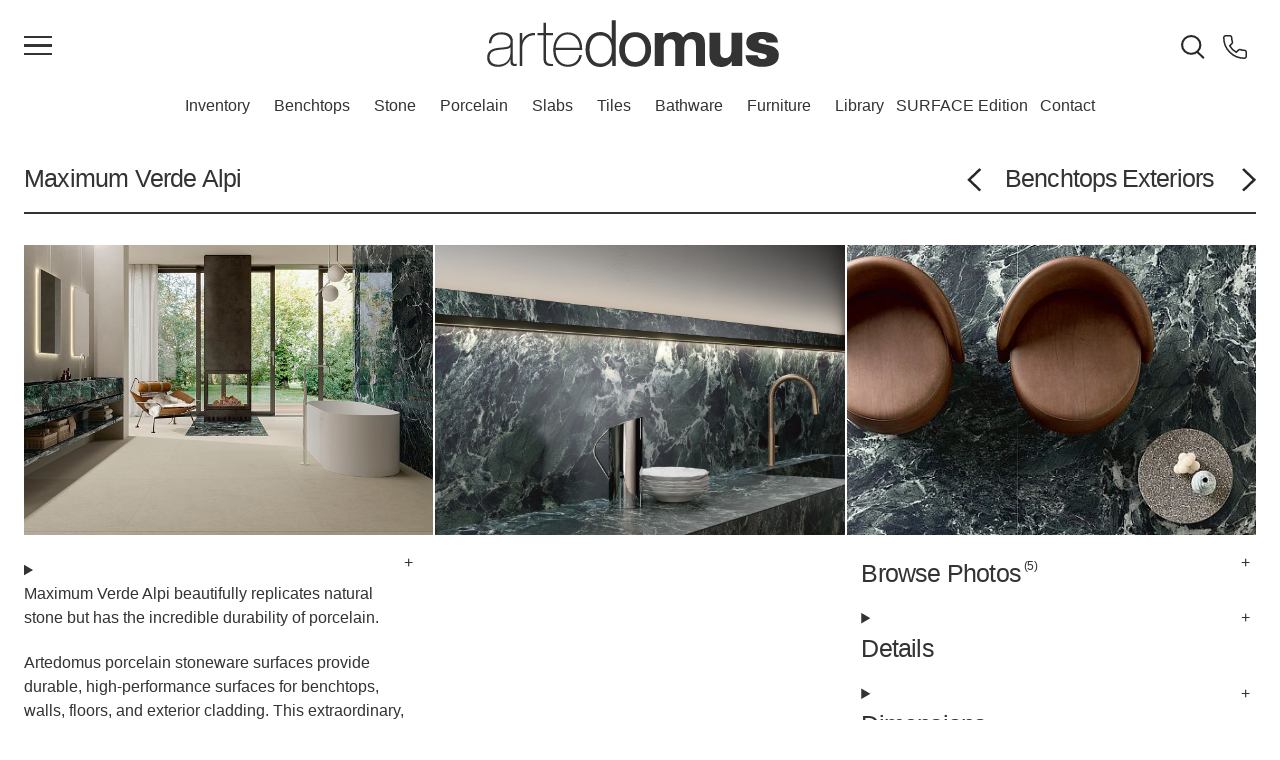

--- FILE ---
content_type: text/html; charset=utf-8
request_url: https://www.artedomus.com/products/maximum-verde-alpi
body_size: 11640
content:
<!DOCTYPE html><html lang="en-gb" dir="ltr"><head><meta charset="utf-8"><title> Verde Alpi | benchtops exteriors porcelain-panels marble 12mm | Artedomus </title><meta name="generator" content="Textpattern CMS"><meta name="viewport" content="width=device-width, initial-scale=1"><meta name="robots" content="index, follow, noodp, noydir"><meta property="og:image" content="https://www.artedomus.com/images/7973.jpg" data-addsearch="no_crop" /><meta property="og:image:width" content="2500" /><meta property="og:image:height" content="1171" /><link rel="canonical" href="https://www.artedomus.com/products/maximum-verde-alpi"> <style>
	
		.Staff.only  {
			display: none;
		}
	

	body > pre {
		display: none;
	}

	
</style> <link rel="stylesheet" href="/ad/css/main.css?v=1765910661"><!-- Google Tag Manager --> <script>(function(w,d,s,l,i){w[l]=w[l]||[];w[l].push({'gtm.start':
    new Date().getTime(),event:'gtm.js'});var f=d.getElementsByTagName(s)[0],
    j=d.createElement(s),dl=l!='dataLayer'?'&l='+l:'';j.async=true;j.src=
    'https://www.googletagmanager.com/gtm.js?id='+i+dl;f.parentNode.insertBefore(j,f);
    })(window,document,'script','dataLayer','GTM-5D2NRFM');</script> <!-- End Google Tag Manager --></head><body class="detail detail--products visitor--restricted " itemscope itemtype="http://schema.org/WebPage" data-section="products"><!-- Google Tag Manager (noscript) --><noscript><iframe src="https://www.googletagmanager.com/ns.html?id=GTM-5D2NRFM" height="0" width="0" style="display:none;visibility:hidden"></iframe></noscript><!-- End Google Tag Manager (noscript) --><header class="o_banner-main u_sticky u_sticky--main" itemscope itemtype="http://schema.org/Organization"><div class="o_banner-main__inner"><button class="m_button--hamburger" onclick="document.getElementsByTagName('body')[0].classList.toggle('m_menu-site--is-active');this.classList.toggle('is-active');this.setAttribute('aria-expanded', this.classList.contains('is-active'))" aria-label="Main Menu"><div class="m_button--hamburger__icon"><div></div></div></button><a href="https://www.artedomus.com/" class="o_banner-main__sitename"><svg class="a_logos a_logo--artedomus" viewBox="0 0 425 68" role="img" aria-label="Artedomus" xmlns="http://www.w3.org/2000/svg" ><g fill-rule="evenodd"><path d="M34.047 39.544c-2.782 3.153-10.385 2.78-17.246 3.709C8.457 44.18 3.73 47.147 3.73 54.286c0 5.748 4.171 10.384 12.516 10.384 16.04 0 17.802-13.722 17.802-16.225v-8.9zM37.57 57.81c0 2.782 0 5.749 3.153 5.749.648 0 1.483-.093 2.596-.278v2.967c-1.02.185-1.948.37-2.875.37-5.562 0-6.397-3.06-6.397-6.953V57.16h-.186c-2.225 5.656-8.623 10.57-17.71 10.57C7.16 67.73.206 64.3.206 54.286c0-11.126 9.642-13.444 17.524-14.093 15.762-1.113 16.41-2.132 16.41-9.92 0-2.134-2.41-9.366-13.258-9.366-8.53 0-14.185 4.452-14.65 12.703H2.708c.464-10.476 6.955-15.762 18.173-15.762 8.345 0 16.69 2.596 16.69 12.424V57.81zM51.294 29.53h.277c1.855-6.211 9.643-11.218 18.266-10.847v3.522c-3.709-.463-8.9.464-13.166 4.636-3.523 3.617-5.007 6.584-5.377 13.723v26.054H47.77V18.96h3.524v10.57zM96.17 22.02H85.785v33.286c0 7.696 3.617 8.437 10.292 8.251v3.06c-7.232.464-14.186-.556-13.815-11.311V22.02h-8.808v-3.06h8.808V4.124h3.523V18.96H96.17v3.06zM134.925 40.193c-.186-10.013-6.49-19.285-17.431-19.285-10.57 0-16.782 9.828-17.523 19.285h34.954zm-34.954 3.06c-.186 11.219 5.748 21.418 17.523 21.418 8.994 0 15.391-5.378 17.06-14.186h3.523c-1.854 11.126-9.272 17.245-20.583 17.245-13.908 0-21.232-10.94-21.047-24.106-.185-13.074 6.676-25.775 21.047-25.775 14.927 0 21.604 11.774 20.954 25.404H99.971zM164.95 63.094c12.423 0 16.78-10.477 16.78-20.398 0-9.92-4.357-20.397-16.78-20.397-11.127 0-15.67 10.476-15.67 20.397 0 9.921 4.543 20.398 15.67 20.398zm22.622 3.524h-5.377v-9.087h-.186c-2.504 6.211-10.106 10.477-17.06 10.477-14.556 0-21.51-11.775-21.51-25.312 0-13.536 6.954-25.312 21.51-25.312 7.14 0 14.093 3.617 16.596 10.478h.186V.418h5.841v66.2zM215.622 60.776c8.251 0 14.927-6.49 14.927-18.08 0-11.681-6.676-18.172-14.927-18.172-8.252 0-14.928 6.49-14.928 18.172 0 11.59 6.676 18.08 14.928 18.08m0-43.206c15.204 0 23.271 11.033 23.271 25.126 0 14.001-8.067 25.034-23.271 25.034-15.206 0-23.272-11.033-23.272-25.034 0-14.093 8.066-25.126 23.272-25.126M244.004 18.683h12.424v6.49h.184c3.432-4.915 8.438-7.788 14.65-7.788 6.027 0 11.404 2.225 14 7.973 2.782-4.171 7.79-7.973 14.465-7.973 10.199 0 17.523 4.729 17.523 17.152v32.08h-13.167V39.452c0-6.398-.555-11.683-8.065-11.683-7.418 0-8.809 6.12-8.809 12.147v26.701h-13.164V39.73c0-5.563.37-11.96-7.974-11.96-2.596 0-8.901 1.669-8.901 11.033v27.815h-13.166V18.683zM371.613 66.618h-15.3v-6.583h-.184c-2.967 4.914-9.087 7.974-14.65 7.974-13.815 0-17.801-7.974-17.801-20.584V18.497h15.761v27.908c0 6.398 2.783 8.622 7.79 8.622 3.43 0 8.622-2.224 8.622-10.754V18.497h15.762v48.12zM406.791 32.497c-.092-1.575-.927-2.78-2.132-3.615-1.112-.927-2.596-1.391-4.08-1.391-2.596 0-5.563.557-5.563 3.708 0 1.392 1.113 2.04 2.133 2.504 3.06 1.298 10.013 1.67 16.133 3.708 6.119 1.948 11.496 5.563 11.496 13.445 0 13.351-12.794 16.966-24.477 16.966-11.312 0-23.735-4.542-24.014-16.966h17.525c.093 1.668.834 3.059 2.225 4.265.926.834 2.688 1.39 4.913 1.39 2.411 0 6.212-.927 6.212-3.708 0-2.782-1.576-3.616-10.106-5.1-14-2.41-19.655-6.861-19.655-15.112 0-12.146 13.073-15.3 22.715-15.3 10.384 0 22.901 2.875 23.364 15.206h-16.689z"/></g></svg></a><div class="o_banner-main__inner__icons right"><div class="m_quick-search__mag-glass a_icon a_icon--mag-glass"><div class="m_quick-search__button"><span onclick="document.getElementsByTagName('body')[0].classList.toggle('m_quick-search--is-active');this.classList.toggle('is-active');"><img height="24" class="" src="/ad/css/icons/a_icon--mag-glass.svg" alt="search" /></span></div></div><div class="a_icon a_icon--phone"><a href="tel:1300278336"><img height="24" src="/ad/css/icons/a_icon--phone.svg" alt="search" /></a></div></div></div><nav class="m_menu-main u_hide--until-medium" role="navigation"><ul class="a_list-bare m_menu-main__tier1"><li ><a href="/inventory/" itemprop="url"> Inventory </a><ul class="a_list-bare m_menu-main__tier2"><li class="Slabs"><a href="/inventory/stone-slabs/?stock=In+Stock">Slabs</a></li><li class="Porcelain Panels"><a href="/inventory/porcelain-panels/?stock=In+Stock">Porcelain Panels</a></li><li class="Tiles"><a href="/inventory/tiles/?stock=In+Stock">Tiles</a></li></ul></li><li ><a href="/?type=benchtops" itemprop="url"> Benchtops </a><ul class="a_list-bare m_menu-main__tier2"><li class="Stone"><a href="/products/?type=stone&amp;collection=Stone-Slabs">Stone</a></li><li class="Porcelain"><a href="/?type=porcelain-panels">Porcelain</a></li><li class="Terrazzo"><a href="/products/?type=benchtops&amp;collection=Terrazzo">Terrazzo</a></li></ul></li><li ><a href="/?type=stone" itemprop="url"> Stone </a><ul class="a_list-bare m_menu-main__tier2"><li class="Stone Tiles"><a href="/products/?type=stone&amp;collection=Stone-Tiles">Stone Tiles</a></li><li class="Stone Slabs"><a href="/products/?type=stone&amp;collection=Stone-Slabs">Stone Slabs</a></li><li class="Elba"><a href="/products/elba?type=stone&amp;collection=Stone-Slabs">Elba</a></li><li class="Selenis"><a href="/products/selenis?type=stone&amp;collection=Stone|Stone-Slabs">Selenis</a></li><li class="Teragio"><a href="/products/teragio?type=stone&amp;collection=Stone-Slabs">Teragio</a></li><li class="Grigio Orsola"><a href="/products/grigio-orsola?type=stone&amp;collection=Stone-Slabs">Grigio Orsola</a></li><li class="Isernia"><a href="/products/isernia?type=stone&amp;collection=Stone-Slabs">Isernia</a></li><li class="Polardur"><a href="/products/polardur?type=stone&amp;collection=Stone-Slabs">Polardur</a></li><li class="Magnesia"><a href="/products/magnesia?type=stone&amp;collection=Stone-Slabs">Magnesia</a></li><li class="Travertine Zena"><a href="/products/travertine-zena?type=stone&amp;collection=Stone-Slabs">Travertine Zena</a></li><li class="Rocca Bianca"><a href="/products/rocca-bianca?type=stone&amp;collection=Stone-Slabs">Rocca Bianca</a></li><li class="Pietra Bronzea"><a href="/products/pietra-bronzea2?type=stone&amp;collection=Stone-Slabs">Pietra Bronzea</a></li></ul></li><li ><a href="/?type=porcelain-panels" itemprop="url"> Porcelain </a><ul class="a_list-bare m_menu-main__tier2"><li class="New Releases"><a href="/products/?type=porcelain-panels&amp;collection=New%20Releases">New Releases</a></li><li class="Mutina"><a href="/products/?collection=Mutina">Mutina</a></li><li class="Marble"><a href="/products/?type=porcelain-panels&amp;collection=Marble">Marble</a></li><li class="Concrete"><a href="/products/?type=porcelain-panels&amp;collection=Concrete">Concrete</a></li><li class="Stone"><a href="/products/?type=porcelain-panels&amp;collection=Stone-Panels">Stone</a></li><li class="Chromatic"><a href="/products/?type=porcelain-panels&amp;collection=Chromatic">Chromatic</a></li><li class="Patterned"><a href="/products/?type=porcelain-panels&amp;collection=Patterned">Patterned</a></li><li class="12mm"><a href="/products/?type=porcelain-panels&amp;collection=12mm">12mm</a></li><li class="20mm"><a href="/products/?type=porcelain-panels&amp;collection=20mm">20mm</a></li><li class="Active Surfaces"><a href="/products/?type=porcelain-panels&amp;collection=Active-Surfaces">Active Surfaces</a></li></ul></li><li ><a href="/?type=stone&collection=Stone-Slabs" itemprop="url"> Slabs </a><ul class="a_list-bare m_menu-main__tier2"><li class="Stone Slabs"><a href="/products/?type=stone&amp;collection=Stone-Slabs">Stone Slabs</a></li><li class="Porcelain Panels"><a href="/products/?type=porcelain-panels">Porcelain Panels</a></li><li class="Terrazzo Slabs"><a href="/products/?collection=Terrazzo">Terrazzo Slabs</a></li><li class="Elba"><a href="/products/elba?type=stone&amp;collection=Stone-Slabs">Elba</a></li><li class="Grigio Orsola"><a href="/products/grigio-orsola?type=stone&amp;collection=Stone-Slabs">Grigio Orsola</a></li><li class="Teragio"><a href="/products/teragio?type=stone&amp;collection=Stone-Slabs">Teragio</a></li><li class="Travertine Zena"><a href="/products/travertine-zena?type=stone&amp;collection=Stone-Slabs">Travertine Zena</a></li><li class="Fiandre Urban White"><a href="/products/urban-white?type=porcelain-panels">Fiandre Urban White</a></li><li class="Calacatta Vagli"><a href="/products/calacatta?type=stone&amp;collection=Stone-Slabs">Calacatta Vagli</a></li><li class="Maximum Michelangelo"><a href="/products/marmi-michelangelo?type=porcelain-panels&amp;collection=Marble">Maximum Michelangelo</a></li><li class="Artetech Ombra Bianco"><a href="/products/ombra-blanco?type=porcelain-panels">Artetech Ombra Bianco</a></li></ul></li><li ><a href="/?type=tiles" itemprop="url"> Tiles </a><ul class="a_list-bare m_menu-main__tier2"><li class="Porcelain Tiles"><a href="/products/?type=tiles&amp;collection=Porcelain-Tiles">Porcelain Tiles</a></li><li class="Mosaic"><a href="/products/?type=tiles&amp;collection=Mosaic">Mosaic</a></li><li class="Architectural Ceramics"><a href="/products/?type=tiles&amp;collection=Architectural-Ceramics">Architectural Ceramics</a></li><li class="Le Corbusier LCS Ceramics"><a href="/products/?collection=Le%20Corbusier%20LCS%20Ceramics">Le Corbusier LCS Ceramics</a></li><li class="Stone Tiles"><a href="/products/?type=stone&amp;collection=Stone-Tiles">Stone Tiles</a></li><li class="Lithos Design"><a href="/products/?type=tiles&amp;collection=Lithos-Design">Lithos Design</a></li><li class="Terrazzo Tiles"><a href="/products/?type=tiles&amp;collection=Terrazzo">Terrazzo Tiles</a></li><li class="Terracotta"><a href="/products/?collection=Terracotta">Terracotta</a></li><li class="DIN"><a href="/products/mutina-din?type=tiles&amp;collection=Mosaic">DIN</a></li><li class="Japanese Ceramics"><a href="/products/?collection=Japanese-Ceramics">Japanese Ceramics</a></li></ul></li><li ><a href="/?type=bathware" itemprop="url"> Bathware </a><ul class="a_list-bare m_menu-main__tier2"><li class="Baths"><a href="/products/?type=bathware&amp;collection=Baths">Baths</a></li><li class="Basins"><a href="/products/?type=Bathware&amp;collection=Basins">Basins</a></li><li class="Tapware"><a href="/products/?type=bathware&amp;collection=Tapware">Tapware</a></li><li class="Mirrors"><a href="/products/?type=bathware&amp;collection=Bathroom-Mirrors">Mirrors</a></li><li class="Lighting"><a href="/products/?type=bathware&amp;collection=Lighting">Lighting</a></li><li class="Accessories"><a href="/products/?type=bathware&amp;collection=Accessories">Accessories</a></li><li class="Storage"><a href="/products/?type=bathware&amp;collection=Bathroom-Storage">Storage</a></li><li class=" "><a href="" title="(spacer)"> </a></li><li class="SEN Collection"><a href="/products/?type=bathware&amp;collection=SEN-Collection">SEN Collection</a></li><li class="Memory Collection"><a href="/products/?type=bathware&amp;collection=Memory-Collection">Memory Collection</a></li></ul></li><li ><a href="/?type=furniture" itemprop="url"> Furniture </a><ul class="a_list-bare m_menu-main__tier2"><li class="Tables"><a href="/products/?type=furniture&amp;collection=Tables">Tables</a></li><li class="Seating"><a href="/products/?type=furniture&amp;collection=Furniture-Seating">Seating</a></li><li class="Lighting"><a href="/products/?type=furniture&amp;collection=Lighting">Lighting</a></li><li class="Homewares"><a href="/products/?type=furniture&amp;collection=Homewares">Homewares</a></li><li class="Storage"><a href="/products/?type=furniture&amp;collection=Furniture-Storage">Storage</a></li><li class=" "><a href="" title="(spacer)"> </a></li><li class="New Volumes"><a href="/products/?type=furniture&amp;collection=New%20Volumes">New Volumes</a></li><li class="AgapeCasa"><a href="/products/?type=furniture&amp;collection=agapecasa">AgapeCasa</a></li><li class="Spiggy"><a href="https://www.spiggy.com.au/">Spiggy</a></li></ul></li><li ><a href="/library/" itemprop="url"> Library </a><ul class="a_list-bare m_menu-main__tier2"><li class="Downloads"><a href="/downloads/">Downloads</a></li><li class="Journal"><a href="/journal/">Journal</a></li><li class="Projects"><a href="/projects/">Projects</a></li><li class="Publications"><a href="/publications/projects-edition-1">Publications</a></li><li class="Subscribe"><a href="http://eepurl.com/doAlcz" title="Newsletter">Subscribe</a></li><li class="The Expert Series Videos"><a href="/experts/">The Expert Series Videos</a></li><li class="The (Emerging) Designer Awards"><a href="https://emergingdesignerawards.com">The (Emerging) Designer Awards</a></li></ul></li><ul class="a_list-bare"><li class="SURFACE Edition"><a href="https://surfaceedition.artedomus.com/">SURFACE Edition</a></li></ul><li ><a href="/showrooms" itemprop="url"> Contact </a><ul class="a_list-bare m_menu-main__tier2"><li class="Sydney"><a href="/showrooms/sydney-head-office">Sydney</a></li><li class="Melbourne"><a href="/showrooms/melbourne">Melbourne</a></li><li class="Brisbane"><a href="/showrooms/brisbane">Brisbane</a></li><li class="Perth"><a href="/showrooms/perth">Perth</a></li><li class="Adelaide"><a href="/showrooms/adelaide">Adelaide</a></li><li class="Byron Bay"><a href="/showrooms/byron-bay-studio">Byron Bay</a></li><li class="Tasmania"><a href="/showrooms/tasmania">Tasmania</a></li></ul></li></ul></nav><nav class="m_menu-site" role="navigation"><div class="u_hide@medium l_grid l_grid--twin"><header class="u_m--b"><h4 class="a_heading m_menu-site__title"><a href="/showrooms/">Contact</a></h4><ul class="a_list-bare"><li><a href="tel:1300278336">1300 278 336</a></li><li><a href="mailto:sydney@artedomus.com">sydney@artedomus.com</a></li><li><a href="mailto:melbourne@artedomus.com">melbourne@artedomus.com</a></li><li><a href="mailto:brisbane@artedomus.com">brisbane@artedomus.com</a></li><li><a href="mailto:perth@artedomus.com">perth@artedomus.com</a></li><li><a href="mailto:adelaide@artedomus.com">adelaide@artedomus.com</a></li><li><a href="mailto:byronbay@artedomus.com">byronbay@artedomus.com</a></li><li><a href="mailto:tasmania@artedomus.com">tasmania@artedomus.com</a></li></ul></header><ul class="a_list-bare u_contents"><li><h4 class="a_heading m_menu-site__title"><a href="/inventory?product=stone-slabs">Inventory</a></h4><ul class="a_list-bare"><li><a href="/inventory/stone-slabs/?stock=In+Stock">Slabs</a></li><li><a href="/inventory/porcelain-panels/?stock=In+Stock">Porcelain Panels</a></li><li><a href="/inventory/tiles/?stock=In+Stock">Tiles</a></li></ul></li><li class="l_grid l_grid--twin u_span--full-width"><ul class="a_list-bare u_contents m_menu-site__tier1"><li class=""><details class=""><summary><p class="a_heading h4-style">Benchtops</p></summary></summary><p class="u_m--b0"><a href="/?type=benchtops" itemprop="url"> Benchtops Overview</a></p><ul class="a_list-bare m_menu-site__tier2"><li><a href="/products/?type=stone&amp;collection=Stone-Slabs">Stone</a></li><li><a href="/?type=porcelain-panels">Porcelain</a></li><li><a href="/products/?type=benchtops&amp;collection=Terrazzo">Terrazzo</a></li></ul></details></li><li class=""><details class=""><summary><p class="a_heading h4-style">Stone</p></summary></summary><p class="u_m--b0"><a href="/?type=stone" itemprop="url"> Stone Overview</a></p><ul class="a_list-bare m_menu-site__tier2"><li><a href="/products/?type=stone&amp;collection=Stone-Tiles">Stone Tiles</a></li><li><a href="/products/?type=stone&amp;collection=Stone-Slabs">Stone Slabs</a></li><li><a href="/products/elba?type=stone&amp;collection=Stone-Slabs">Elba</a></li><li><a href="/products/selenis?type=stone&amp;collection=Stone|Stone-Slabs">Selenis</a></li><li><a href="/products/teragio?type=stone&amp;collection=Stone-Slabs">Teragio</a></li><li><a href="/products/grigio-orsola?type=stone&amp;collection=Stone-Slabs">Grigio Orsola</a></li><li><a href="/products/isernia?type=stone&amp;collection=Stone-Slabs">Isernia</a></li><li><a href="/products/polardur?type=stone&amp;collection=Stone-Slabs">Polardur</a></li><li><a href="/products/magnesia?type=stone&amp;collection=Stone-Slabs">Magnesia</a></li><li><a href="/products/travertine-zena?type=stone&amp;collection=Stone-Slabs">Travertine Zena</a></li><li><a href="/products/rocca-bianca?type=stone&amp;collection=Stone-Slabs">Rocca Bianca</a></li><li><a href="/products/pietra-bronzea2?type=stone&amp;collection=Stone-Slabs">Pietra Bronzea</a></li></ul></details></li><li class=""><details class=""><summary><p class="a_heading h4-style">Porcelain</p></summary></summary><p class="u_m--b0"><a href="/?type=porcelain-panels" itemprop="url"> Porcelain Overview</a></p><ul class="a_list-bare m_menu-site__tier2"><li><a href="/products/?type=porcelain-panels&amp;collection=New%20Releases">New Releases</a></li><li><a href="/products/?collection=Mutina">Mutina</a></li><li><a href="/products/?type=porcelain-panels&amp;collection=Marble">Marble</a></li><li><a href="/products/?type=porcelain-panels&amp;collection=Concrete">Concrete</a></li><li><a href="/products/?type=porcelain-panels&amp;collection=Stone-Panels">Stone</a></li><li><a href="/products/?type=porcelain-panels&amp;collection=Chromatic">Chromatic</a></li><li><a href="/products/?type=porcelain-panels&amp;collection=Patterned">Patterned</a></li><li><a href="/products/?type=porcelain-panels&amp;collection=12mm">12mm</a></li><li><a href="/products/?type=porcelain-panels&amp;collection=20mm">20mm</a></li><li><a href="/products/?type=porcelain-panels&amp;collection=Active-Surfaces">Active Surfaces</a></li></ul></details></li><li class=""><details class=""><summary><p class="a_heading h4-style">Slabs</p></summary></summary><p class="u_m--b0"><a href="/?type=stone&collection=Stone-Slabs" itemprop="url"> Slabs Overview</a></p><ul class="a_list-bare m_menu-site__tier2"><li><a href="/products/?type=stone&amp;collection=Stone-Slabs">Stone Slabs</a></li><li><a href="/products/?type=porcelain-panels">Porcelain Panels</a></li><li><a href="/products/?collection=Terrazzo">Terrazzo Slabs</a></li><li><a href="/products/elba?type=stone&amp;collection=Stone-Slabs">Elba</a></li><li><a href="/products/grigio-orsola?type=stone&amp;collection=Stone-Slabs">Grigio Orsola</a></li><li><a href="/products/teragio?type=stone&amp;collection=Stone-Slabs">Teragio</a></li><li><a href="/products/travertine-zena?type=stone&amp;collection=Stone-Slabs">Travertine Zena</a></li><li><a href="/products/urban-white?type=porcelain-panels">Fiandre Urban White</a></li><li><a href="/products/calacatta?type=stone&amp;collection=Stone-Slabs">Calacatta Vagli</a></li><li><a href="/products/marmi-michelangelo?type=porcelain-panels&amp;collection=Marble">Maximum Michelangelo</a></li><li><a href="/products/ombra-blanco?type=porcelain-panels">Artetech Ombra Bianco</a></li></ul></details></li><li class=""><details class=""><summary><p class="a_heading h4-style">Tiles</p></summary></summary><p class="u_m--b0"><a href="/?type=tiles" itemprop="url"> Tiles Overview</a></p><ul class="a_list-bare m_menu-site__tier2"><li><a href="/products/?type=tiles&amp;collection=Porcelain-Tiles">Porcelain Tiles</a></li><li><a href="/products/?type=tiles&amp;collection=Mosaic">Mosaic</a></li><li><a href="/products/?type=tiles&amp;collection=Architectural-Ceramics">Architectural Ceramics</a></li><li><a href="/products/?collection=Le%20Corbusier%20LCS%20Ceramics">Le Corbusier <span class="caps">LCS</span> Ceramics</a></li><li><a href="/products/?type=stone&amp;collection=Stone-Tiles">Stone Tiles</a></li><li><a href="/products/?type=tiles&amp;collection=Lithos-Design">Lithos Design</a></li><li><a href="/products/?type=tiles&amp;collection=Terrazzo">Terrazzo Tiles</a></li><li><a href="/products/?collection=Terracotta">Terracotta</a></li><li><a href="/products/mutina-din?type=tiles&amp;collection=Mosaic"><span class="caps">DIN</span></a></li><li><a href="/products/?collection=Japanese-Ceramics">Japanese Ceramics</a></li></ul></details></li><li class=""><details class=""><summary><p class="a_heading h4-style">Bathware</p></summary></summary><p class="u_m--b0"><a href="/?type=bathware" itemprop="url"> Bathware Overview</a></p><ul class="a_list-bare m_menu-site__tier2"><li><a href="/products/?type=bathware&amp;collection=Baths">Baths</a></li><li><a href="/products/?type=Bathware&amp;collection=Basins">Basins</a></li><li><a href="/products/?type=bathware&amp;collection=Tapware">Tapware</a></li><li><a href="/products/?type=bathware&amp;collection=Bathroom-Mirrors">Mirrors</a></li><li><a href="/products/?type=bathware&amp;collection=Lighting">Lighting</a></li><li><a href="/products/?type=bathware&amp;collection=Accessories">Accessories</a></li><li><a href="/products/?type=bathware&amp;collection=Bathroom-Storage">Storage</a></li><li><a href="" title="(spacer)"> </a></li><li><a href="/products/?type=bathware&amp;collection=SEN-Collection"><span class="caps">SEN</span> Collection</a></li><li><a href="/products/?type=bathware&amp;collection=Memory-Collection">Memory Collection</a></li></ul></details></li><li class=""><details class=""><summary><p class="a_heading h4-style">Furniture</p></summary></summary><p class="u_m--b0"><a href="/?type=furniture" itemprop="url"> Furniture Overview</a></p><ul class="a_list-bare m_menu-site__tier2"><li><a href="/products/?type=furniture&amp;collection=Tables">Tables</a></li><li><a href="/products/?type=furniture&amp;collection=Furniture-Seating">Seating</a></li><li><a href="/products/?type=furniture&amp;collection=Lighting">Lighting</a></li><li><a href="/products/?type=furniture&amp;collection=Homewares">Homewares</a></li><li><a href="/products/?type=furniture&amp;collection=Furniture-Storage">Storage</a></li><li><a href="" title="(spacer)"> </a></li><li><a href="/products/?type=furniture&amp;collection=New%20Volumes">New Volumes</a></li><li><a href="/products/?type=furniture&amp;collection=agapecasa">AgapeCasa</a></li><li><a href="https://www.spiggy.com.au/">Spiggy</a></li></ul></details></li></ul></li><li><h4 class="a_heading m_menu-site__title"><a href="/library/">Library</a></h4><ul class="a_list-bare o_footer__menu"><li><a href="/downloads/">Downloads</a></li><li><a href="/journal/">Journal</a></li><li><a href="/projects/">Projects</a></li><li><a href="/publications/projects-edition-1">Publications</a></li><li><a href="http://eepurl.com/doAlcz" title="Newsletter">Subscribe</a></li><li><a href="/experts/">The Expert Series Videos</a></li><li><a href="https://emergingdesignerawards.com">The (Emerging) Designer Awards</a></li></ul></li><li class="SURFACE Edition"><h4 class="a_heading m_menu-site__title"><a href="https://surfaceedition.artedomus.com/">SURFACE Edition</a></h4></li><li><h4 class="a_heading m_menu-site__title">Values</h4><ul class="a_list-bare o_footer__menu"><li><a href="/about-us/">About Us</a></li><li><a href="/legal/privacy">Privacy</a></li><li><a href="/journal/towards-greater-sustainability">Sustainability</a></li><li><a href="/legal/terms-conditions">Terms &amp; Conditions</a></li></ul></li></ul></div><div class="u_hide--until-medium l_beam space-between"><header class="u_m--b"><h4 class="a_heading m_menu-site__title"><a href="/showrooms/">Contact</a></h4><ul class="a_list-bare"><li><a href="tel:1300278336">1300 278 336</a></li><li><a href="mailto:sydney@artedomus.com">sydney@artedomus.com</a></li><li><a href="mailto:melbourne@artedomus.com">melbourne@artedomus.com</a></li><li><a href="mailto:brisbane@artedomus.com">brisbane@artedomus.com</a></li><li><a href="mailto:perth@artedomus.com">perth@artedomus.com</a></li><li><a href="mailto:adelaide@artedomus.com">adelaide@artedomus.com</a></li><li><a href="mailto:byronbay@artedomus.com">byronbay@artedomus.com</a></li><li><a href="mailto:tasmania@artedomus.com">tasmania@artedomus.com</a></li></ul></header><ul class="a_list-bare u_contents"><li><h4 class="a_heading m_menu-site__title"><a href="/inventory?product=stone-slabs">Inventory</a></h4><ul class="a_list-bare o_footer__menu"><li><a href="/inventory/stone-slabs/?stock=In+Stock">Slabs</a></li><li><a href="/inventory/porcelain-panels/?stock=In+Stock">Porcelain Panels</a></li><li><a href="/inventory/tiles/?stock=In+Stock">Tiles</a></li></ul></li><li><h4 class="a_heading m_menu-site__title">Products</h4><ul class="a_list-bare"><li><a href="/?type=bathware">Bathware</a></li><li><a href="/?type=benchtops">Benchtops</a></li><li><a href="/products/?type=exteriors">Exteriors</a></li><li><a href="/?type=furniture">Furniture</a></li><li><a href="/?type=porcelain-panels">Porcelain Panels</a></li><li><a href="/?type=stone">Stone</a></li><li><a href="/?type=tiles">Tiles</a></li><li><a href="/journal/active-2-0-antiviral-antipollution-self-cleaning-anti-odour-surfaces">Active Surfaces</a></li></ul></li><li><h4 class="a_heading m_menu-site__title"><a href="/library/">Library</a></h4><ul class="a_list-bare o_footer__menu"><li><a href="/downloads/">Downloads</a></li><li><a href="/journal/">Journal</a></li><li><a href="/projects/">Projects</a></li><li><a href="/publications/projects-edition-1">Publications</a></li><li><a href="http://eepurl.com/doAlcz" title="Newsletter">Subscribe</a></li><li><a href="/experts/">The Expert Series Videos</a></li><li><a href="https://emergingdesignerawards.com">The (Emerging) Designer Awards</a></li></ul></li><li class="SURFACE Edition"><h4 class="a_heading m_menu-site__title"><a href="https://surfaceedition.artedomus.com/">SURFACE Edition</a></h4></li><li><h4 class="a_heading m_menu-site__title">Values</h4><ul class="a_list-bare o_footer__menu"><li><a href="/about-us/">About Us</a></li><li><a href="/legal/privacy">Privacy</a></li><li><a href="/journal/towards-greater-sustainability">Sustainability</a></li><li><a href="/legal/terms-conditions">Terms &amp; Conditions</a></li></ul></li></ul></div></nav></header><div class="m_quick-search"><header class="m_quick-search__header"><div></div><a href="https://www.artedomus.com/" class="o_banner-main__sitename"><svg class="a_logos a_logo--artedomus" viewBox="0 0 425 68" role="img" aria-label="Artedomus" xmlns="http://www.w3.org/2000/svg" ><g fill-rule="evenodd"><path d="M34.047 39.544c-2.782 3.153-10.385 2.78-17.246 3.709C8.457 44.18 3.73 47.147 3.73 54.286c0 5.748 4.171 10.384 12.516 10.384 16.04 0 17.802-13.722 17.802-16.225v-8.9zM37.57 57.81c0 2.782 0 5.749 3.153 5.749.648 0 1.483-.093 2.596-.278v2.967c-1.02.185-1.948.37-2.875.37-5.562 0-6.397-3.06-6.397-6.953V57.16h-.186c-2.225 5.656-8.623 10.57-17.71 10.57C7.16 67.73.206 64.3.206 54.286c0-11.126 9.642-13.444 17.524-14.093 15.762-1.113 16.41-2.132 16.41-9.92 0-2.134-2.41-9.366-13.258-9.366-8.53 0-14.185 4.452-14.65 12.703H2.708c.464-10.476 6.955-15.762 18.173-15.762 8.345 0 16.69 2.596 16.69 12.424V57.81zM51.294 29.53h.277c1.855-6.211 9.643-11.218 18.266-10.847v3.522c-3.709-.463-8.9.464-13.166 4.636-3.523 3.617-5.007 6.584-5.377 13.723v26.054H47.77V18.96h3.524v10.57zM96.17 22.02H85.785v33.286c0 7.696 3.617 8.437 10.292 8.251v3.06c-7.232.464-14.186-.556-13.815-11.311V22.02h-8.808v-3.06h8.808V4.124h3.523V18.96H96.17v3.06zM134.925 40.193c-.186-10.013-6.49-19.285-17.431-19.285-10.57 0-16.782 9.828-17.523 19.285h34.954zm-34.954 3.06c-.186 11.219 5.748 21.418 17.523 21.418 8.994 0 15.391-5.378 17.06-14.186h3.523c-1.854 11.126-9.272 17.245-20.583 17.245-13.908 0-21.232-10.94-21.047-24.106-.185-13.074 6.676-25.775 21.047-25.775 14.927 0 21.604 11.774 20.954 25.404H99.971zM164.95 63.094c12.423 0 16.78-10.477 16.78-20.398 0-9.92-4.357-20.397-16.78-20.397-11.127 0-15.67 10.476-15.67 20.397 0 9.921 4.543 20.398 15.67 20.398zm22.622 3.524h-5.377v-9.087h-.186c-2.504 6.211-10.106 10.477-17.06 10.477-14.556 0-21.51-11.775-21.51-25.312 0-13.536 6.954-25.312 21.51-25.312 7.14 0 14.093 3.617 16.596 10.478h.186V.418h5.841v66.2zM215.622 60.776c8.251 0 14.927-6.49 14.927-18.08 0-11.681-6.676-18.172-14.927-18.172-8.252 0-14.928 6.49-14.928 18.172 0 11.59 6.676 18.08 14.928 18.08m0-43.206c15.204 0 23.271 11.033 23.271 25.126 0 14.001-8.067 25.034-23.271 25.034-15.206 0-23.272-11.033-23.272-25.034 0-14.093 8.066-25.126 23.272-25.126M244.004 18.683h12.424v6.49h.184c3.432-4.915 8.438-7.788 14.65-7.788 6.027 0 11.404 2.225 14 7.973 2.782-4.171 7.79-7.973 14.465-7.973 10.199 0 17.523 4.729 17.523 17.152v32.08h-13.167V39.452c0-6.398-.555-11.683-8.065-11.683-7.418 0-8.809 6.12-8.809 12.147v26.701h-13.164V39.73c0-5.563.37-11.96-7.974-11.96-2.596 0-8.901 1.669-8.901 11.033v27.815h-13.166V18.683zM371.613 66.618h-15.3v-6.583h-.184c-2.967 4.914-9.087 7.974-14.65 7.974-13.815 0-17.801-7.974-17.801-20.584V18.497h15.761v27.908c0 6.398 2.783 8.622 7.79 8.622 3.43 0 8.622-2.224 8.622-10.754V18.497h15.762v48.12zM406.791 32.497c-.092-1.575-.927-2.78-2.132-3.615-1.112-.927-2.596-1.391-4.08-1.391-2.596 0-5.563.557-5.563 3.708 0 1.392 1.113 2.04 2.133 2.504 3.06 1.298 10.013 1.67 16.133 3.708 6.119 1.948 11.496 5.563 11.496 13.445 0 13.351-12.794 16.966-24.477 16.966-11.312 0-23.735-4.542-24.014-16.966h17.525c.093 1.668.834 3.059 2.225 4.265.926.834 2.688 1.39 4.913 1.39 2.411 0 6.212-.927 6.212-3.708 0-2.782-1.576-3.616-10.106-5.1-14-2.41-19.655-6.861-19.655-15.112 0-12.146 13.073-15.3 22.715-15.3 10.384 0 22.901 2.875 23.364 15.206h-16.689z"/></g></svg></a></header><div class="m_quick-search__form"><span class="a_icon m_quick-search__close" onclick="document.getElementsByTagName('body')[0].classList.toggle('m_quick-search--is-active');"><img width="24" height="24" src="/ad/css/icons/a_icon--close.svg" alt="close" /></span><form id="live_search_696f99f2c8fc4601194540" class="" method="get" action="/"><input type="hidden" data-etc="search" name="etc_search" value="735832b49f2063887f7934a30e43ff73.2.5" /><input type="search" name="q" value="" placeholder="products quick search" autocomplete="off" /></form><script>//<![CDATA[
window.addEventListener("load", function () {
etc_live_search(-600,3,"live_search_696f99f2c8fc4601194540",".m_quick-search__results",{etc_search:"d4716dfbcd8706e177c72002d52f7d58.2.5",etc_f:"o_search-quick-results",etc_limit:"64"});
});
//]]></script> </div><div class="m_quick-search__results l_grid l_grid--twin l_grid--tri@small"></div><footer class="m_quick-search__footer m_typeset"><p>Can't find what you're looking for?<br /> Call <a href="tel:1300278336">1300 278 336</a>, email us at <a href="mailto:sydney@artedomus.com">sydney@artedomus.com</a> or visit any <a href="/showrooms/">showroom</a>.</p></footer></div><article class="o_product" itemscope itemtype="http://schema.org/Article"><header class="o_header-detail u_sticky u_sticky--sub o_product__header"><h1 itemprop="name headline" class="a_heading h3-style h4-style@medium"><strong><a href="https://www.artedomus.com/products/?c=maximum">Maximum</a></strong> Verde Alpi </h1><nav class="o_header-detail__pager "><a title="Viola" rel="next" href="https://www.artedomus.com/products/viola"><img class="a_icon a_icon--small" src="/ad/css/icons/a_icon--arrow--left.svg" alt="previous" /></a><div class="o_header-detail__pager__inner middle"><a class="a_heading h5-style h4-style@medium" href="/products/?type=Benchtops">Benchtops</a> <a class="a_heading h5-style h4-style@medium" href="/products/?type=Exteriors">Exteriors</a> </div><a title="Moon" rel="prev" href="https://www.artedomus.com/products/aster-moon"><img class="a_icon a_icon--small" src="/ad/css/icons/a_icon--arrow--right.svg" alt="next" /></a></nav></header><div id="images-toggle" class=" o_product__images m_images-toggle count5 m_images-toggle--is-activez"><div class="m_images-toggle__images"><figure class="a_image a_image m_images-toggle__image landscape a_image--has-caption" itemscope itemtype="http://schema.org/ImageObject" data-image-url="https://www.artedomus.com/images/9899.jpg" data-image-id="9899" ><img width="2500" height="1768" data-srcset="https://www.artedomus.com/slir2/w640-c2500:1768/https://www.artedomus.com/images/9899.jpg 640w, https://www.artedomus.com/slir2/w1280-c2500:1768/https://www.artedomus.com/images/9899.jpg 1280w, https://www.artedomus.com/images/9899.jpg 2500w" src="https://www.artedomus.com/slir2/w640-c2500:1768/https://www.artedomus.com/images/9899.jpg" alt="Chroma Avorio floor and Maximum Verde Alpi vanity, floor and wall.jpg" data-sizes="auto" class="lazyload" /><meta itemprop="width" content="2500"><meta itemprop="height" content="1768"><figcaption itemprop="caption"><object><p>Chroma Avorio floor and Maximum Verde Alpi vanity, floor and wall</p></object></figcaption></figure><figure class="a_image a_image m_images-toggle__image landscape " itemscope itemtype="http://schema.org/ImageObject" data-image-url="https://www.artedomus.com/images/7723.png" data-image-id="7723" ><img width="2500" height="1768" data-srcset="https://www.artedomus.com/slir2/w640-c2500:1768/https://www.artedomus.com/images/7723.png 640w, https://www.artedomus.com/slir2/w1280-c2500:1768/https://www.artedomus.com/images/7723.png 1280w, https://www.artedomus.com/images/7723.png 2500w" src="https://www.artedomus.com/slir2/w640-c2500:1768/https://www.artedomus.com/images/7723.png" alt="alpi_chiaro_venato-_-_-_-amb29_part1-kitchen.png" data-sizes="auto" class="lazyload" /><meta itemprop="width" content="2500"><meta itemprop="height" content="1768"></figure><figure class="a_image a_image m_images-toggle__image landscape " itemscope itemtype="http://schema.org/ImageObject" data-image-url="https://www.artedomus.com/images/9270.jpg" data-image-id="9270" ><img width="1200" height="600" data-srcset="https://www.artedomus.com/slir2/w640-c1200:600/https://www.artedomus.com/images/9270.jpg 640w, https://www.artedomus.com/slir2/w1280-c1200:600/https://www.artedomus.com/images/9270.jpg 1280w, https://www.artedomus.com/images/9270.jpg 1200w" src="https://www.artedomus.com/slir2/w640-c1200:600/https://www.artedomus.com/images/9270.jpg" alt="07_alpi-chiaro-venato.jpg" data-sizes="auto" class="lazyload" /><meta itemprop="width" content="1200"><meta itemprop="height" content="600"></figure><div id="images-mask" class="m_images-toggle__button-mask" onclick="document.getElementById('images-toggle').classList.toggle('m_images-toggle--is-active');document.getElementById('images-button').classList.toggle('is-active');this.classList.toggle('is-active')"></div></div><div class="m_images-toggle__gallery l_grid l_grid--twin@small"><figure class="a_image a_image m_images-toggle__image landscape a_image--has-caption" itemscope itemtype="http://schema.org/ImageObject" data-image-url="https://www.artedomus.com/images/9899.jpg" data-image-id="9899" ><img width="2500" height="1768" data-srcset="https://www.artedomus.com/slir2/w640-c2500:1768/https://www.artedomus.com/images/9899.jpg 640w, https://www.artedomus.com/slir2/w1280-c2500:1768/https://www.artedomus.com/images/9899.jpg 1280w, https://www.artedomus.com/images/9899.jpg 2500w" src="https://www.artedomus.com/slir2/w640-c2500:1768/https://www.artedomus.com/images/9899.jpg" alt="Chroma Avorio floor and Maximum Verde Alpi vanity, floor and wall.jpg" data-sizes="auto" class="lazyload" /><meta itemprop="width" content="2500"><meta itemprop="height" content="1768"><figcaption itemprop="caption"><object><p>Chroma Avorio floor and Maximum Verde Alpi vanity, floor and wall</p></object></figcaption></figure><figure class="a_image a_image m_images-toggle__image landscape " itemscope itemtype="http://schema.org/ImageObject" data-image-url="https://www.artedomus.com/images/7723.png" data-image-id="7723" ><img width="2500" height="1768" data-srcset="https://www.artedomus.com/slir2/w640-c2500:1768/https://www.artedomus.com/images/7723.png 640w, https://www.artedomus.com/slir2/w1280-c2500:1768/https://www.artedomus.com/images/7723.png 1280w, https://www.artedomus.com/images/7723.png 2500w" src="https://www.artedomus.com/slir2/w640-c2500:1768/https://www.artedomus.com/images/7723.png" alt="alpi_chiaro_venato-_-_-_-amb29_part1-kitchen.png" data-sizes="auto" class="lazyload" /><meta itemprop="width" content="2500"><meta itemprop="height" content="1768"></figure><figure class="a_image a_image m_images-toggle__image landscape " itemscope itemtype="http://schema.org/ImageObject" data-image-url="https://www.artedomus.com/images/9270.jpg" data-image-id="9270" ><img width="1200" height="600" data-srcset="https://www.artedomus.com/slir2/w640-c1200:600/https://www.artedomus.com/images/9270.jpg 640w, https://www.artedomus.com/slir2/w1280-c1200:600/https://www.artedomus.com/images/9270.jpg 1280w, https://www.artedomus.com/images/9270.jpg 1200w" src="https://www.artedomus.com/slir2/w640-c1200:600/https://www.artedomus.com/images/9270.jpg" alt="07_alpi-chiaro-venato.jpg" data-sizes="auto" class="lazyload" /><meta itemprop="width" content="1200"><meta itemprop="height" content="600"></figure><figure class="a_image a_image m_images-toggle__image landscape " itemscope itemtype="http://schema.org/ImageObject" data-image-url="https://www.artedomus.com/images/9269.jpg" data-image-id="9269" ><img width="1200" height="600" data-srcset="https://www.artedomus.com/slir2/w640-c1200:600/https://www.artedomus.com/images/9269.jpg 640w, https://www.artedomus.com/slir2/w1280-c1200:600/https://www.artedomus.com/images/9269.jpg 1280w, https://www.artedomus.com/images/9269.jpg 1200w" src="https://www.artedomus.com/slir2/w640-c1200:600/https://www.artedomus.com/images/9269.jpg" alt="06_alpi-chiaro-venato.jpg" data-sizes="auto" class="lazyload" /><meta itemprop="width" content="1200"><meta itemprop="height" content="600"></figure><figure class="a_image a_image m_images-toggle__image landscape " itemscope itemtype="http://schema.org/ImageObject" data-image-url="https://www.artedomus.com/images/9268.jpg" data-image-id="9268" ><img width="1200" height="600" data-srcset="https://www.artedomus.com/slir2/w640-c1200:600/https://www.artedomus.com/images/9268.jpg 640w, https://www.artedomus.com/slir2/w1280-c1200:600/https://www.artedomus.com/images/9268.jpg 1280w, https://www.artedomus.com/images/9268.jpg 1200w" src="https://www.artedomus.com/slir2/w640-c1200:600/https://www.artedomus.com/images/9268.jpg" alt="02_alpi-chiaro-venato.jpg" data-sizes="auto" class="lazyload" /><meta itemprop="width" content="1200"><meta itemprop="height" content="600"></figure></div></div><div class="o_product__info l_grid l_grid--tri@medium"><details ><summary itemprop="description" class="m_typeset m_typeset--lede"><p>Maximum Verde Alpi beautifully replicates natural stone but has the incredible durability of porcelain. </p><p>Artedomus porcelain stoneware surfaces provide durable, high-performance surfaces for benchtops, walls, floors, and exterior cladding. This extraordinary, innovative surface offers complete architectural sustainability and made entirely from natural materials making them environmentally responsible and safe.</p></summary><div class="m_typeset" itemprop="body"><h5><strong>Advantages of Artedomus Porcelain Stoneware Surfaces</strong></h5><p><strong>Durable and long-lasting:</strong> Maintains its appearance over time, even in high-use spaces.</p><p><strong>Heat resistant:</strong> Perfect for kitchen benchtops and busy interiors.</p><p><strong>Scratch and stain resistant:</strong> Low-porosity surface and is easy to maintain.</p><p><strong>UV resistant:</strong> Suitable for sunlit interiors and exterior applications.</p><p><strong>Hygienic:</strong> Non-porous and simple to clean for lasting hygiene.</p><p><strong>Sustainable material:</strong> Made from natural materials and environmentally responsible </p><p><strong>Flexible thickness options:</strong> From 6 mm for walls, floors and drawer fronts, 12 mm for slim benchtops, to 20 mm for robust surfaces.</p><p>Artedomus has a long and established history working with large-format porcelain stoneware surfaces, with deep knowledge built through years of collaboration with manufacturers, architects​ and designers. ​With years of experience introducing and working with these materials in Australia, Artedomus supports designers in choosing the right thickness and finish for every application.</p><p>These porcelain benchtops are highly resistant to heat, scratches, stains, and fading, and their low-porosity surface makes cleaning easy and ensures long-term hygiene. They perform well in family kitchens, commercial spaces, and hospitality settings where both appearance and durability matter.</p><p>Porcelain ​stoneware is a long-lasting, sustainable material that is easy to maintain, suited to both everyday living and demanding architectural spaces.</p><p>Porcelain ​s​toneware slabs are offered in a variety of thicknesses to suit different applications depending on the colour, design, or finish​:</p><ul><li>Six millimetre thick slabs are ideal for walls, floors, and drawer fronts.</li></ul><ul><li>Twelve millimetre thick slabs are perfect for benchtops where a refined, slim edge is desired. The thickness itself becomes part of the aesthetic, delivering a clean, precise line while maintaining impressive strength.</li></ul><ul><li>Twenty millimetre thick slabs are robust and suited to benchtops that require extra depth and presence.</li></ul></div></details><div></div><div><div id="images-button" class="m_images-toggle__button" onclick="document.getElementById('images-toggle').classList.toggle('m_images-toggle--is-active');document.getElementById('images-mask').classList.toggle('is-active');this.classList.toggle('is-active');"><summary><h3 class="a_heading h4-style">Browse Photos<sup>(5)</sup></h3></summary></div><details><summary><h3 class="a_heading h4-style">Details</h3></summary><dl class="o_product__cf "><dt>Use</dt><dd><a href="/products/?use=Bathroom">Bathroom</a></dd><dd><a href="/products/?use=Internal">Internal</a></dd><dd><a href="/products/?use=External">External</a></dd><dd><a href="/products/?use=Facade">Facade</a></dd><dd><a href="/products/?use=Floor">Floor</a></dd><dd><a href="/products/?use=Kitchen">Kitchen</a></dd><dd><a href="/products/?use=Benchtop">Benchtop</a></dd><dd><a href="/products/?use=Splash Back">Splash Back</a></dd><dd><a href="/products/?use=Vanity">Vanity</a></dd><dd><a href="/products/?use=Wall">Wall</a></dd><dd><a href="/products/?use=BBQ">BBQ</a></dd><dt>Material</dt><dd><a href="/products/?material=Porcelain">Porcelain</a></dd><dt>Finish</dt><dd><a href="/products/?finish=Matt">Matt</a></dd><dt>Origin</dt><dd class="Origin">Italy</dd></dl></details><!-- dimensions --><details class="m_typeset"><summary><h3 class="a_heading h4-style">Dimensions</h3></summary><div class="o_product__dims"><table><tr><th>Length </th><th>Width </th><th>Depth </th><th>Finish </th></tr><tr><td> 3200mm </td><td> 1600mm </td><td> 12mm </td><td> Matt </td></tr></table></div></details><!-- Downloads --><details class="o_product__downloads"><summary><h3 class="a_heading h4-style">Downloads</h3></summary><!-- extra brand downloads --><ul class="a_list-bare"><li itemscope itemtype="http://schema.org/DataDownloads" class="file--file-visible-to-public"><a class="link--plain" href="/files/Artetech and Maximum Fabrication Guide.pdf" itemprop="url" onClick="ga('send', 'event', 'downloads', 'click', 'Products:Maximum: download pdf', 2,);"><span itemprop="name">Artetech and Maximum Fabrication Guide</span><span>4&#160;MB</span></a></li><li itemscope itemtype="http://schema.org/DataDownloads" class="file--file-visible-to-public"><a class="link--plain" href="/files/Maximum Porcelain Panels.pdf" itemprop="url" onClick="ga('send', 'event', 'downloads', 'click', 'Products:(Porcelain Panels common files): download pdf', 2,);"><span itemprop="name">Maximum Porcelain Panels </span><span>7&#160;MB</span></a></li><li itemscope itemtype="http://schema.org/DataDownloads" class="file--file-visible-to-public"><a class="link--plain" href="/files/MAXIMUM Active 2.0 Flyer.pdf" itemprop="url" onClick="ga('send', 'event', 'downloads', 'click', 'Products:(Porcelain Panels common files): download pdf', 2,);"><span itemprop="name">MAXIMUM ACTIVE 2.0 Brochure</span><span>868&#160;kB</span></a></li><li itemscope itemtype="http://schema.org/DataDownloads" class="file--file-visible-to-public"><a class="link--plain" href="/files/Porcelain Panel and Tile Material Safety Data Sheet.pdf" itemprop="url" onClick="ga('send', 'event', 'downloads', 'click', 'Products:(Porcelain Panels common files): download pdf', 2,);"><span itemprop="name">Porcelain Panel and Tile Material Safety Data Sheet</span><span>325&#160;kB</span></a></li></ul></details><details class="o_product__advantages"><summary class="u_span"><h3 class="a_heading h4-style">Advantages</h3></summary><ul class="a_list-bare l_grid l_grid--twin@medium"><li><div class="m_typeset m_typeset--lede"><p class="u_m--b0"> Extra large sizes </p></div><p>The availability of most panels in large sizes such as 3000×1500×6mm and 3200×1500×12mm allows for easier installation and handling due to their lightweight nature. Additionally, the seamless surfaces of these panels result in fewer joins, providing a more aesthetically pleasing and uniform appearance.</p></li><li><div class="m_typeset m_typeset--lede"><p class="u_m--b0"> Strong &amp; Durable </p></div><p>High physical strength, high resistance to scratching, etching, heat and thermal shock which makes it ideal for kitchen bench top installations.</p></li><li><div class="m_typeset m_typeset--lede"><p class="u_m--b0"> Non-combustible </p></div><p>Ideal for exterior applications and is UV stable so will not fade in direct sunlight.</p></li><li><div class="m_typeset m_typeset--lede"><p class="u_m--b0"> 100% natural &amp; safe </p></div><p>Made with 100% all natural minerals – sand, quartz, clay, feldspar, recycled content and contain no toxic resins, chemical binders or materials that pose silicosis risk or could add to harmful <span class="caps">VOC</span> off-gassing after installation.</p></li><li><div class="m_typeset m_typeset--lede"><p class="u_m--b0"> Natural stone aesthetics </p></div><p>More than 40 colours, finishes and profiles inspired by natural stones and marbles, to the cool contemporary look of concrete. Includes designs that are incredibly similar to quarry materials without their practical limitations.</p></li><li><div class="m_typeset m_typeset--lede"><p class="u_m--b0"> Outperforms composite &amp; quarried materials </p></div><p>Stain and mould resistant. Low maintenance requirement due to the material’s low porosity. Manufactured using high-tech Italian technology developed to outperform composite and quarried materials.</p></li><li><div class="m_typeset m_typeset--lede"><p class="u_m--b0"> Low Maintenance </p></div><p>Active Surfaces is an optional photocatalytic coating developed specifically for <span class="caps">MAXIMUM</span> pressed porcelain panels that reduces indoor nitrogen oxide and <span class="caps">VOC</span> levels, has antibacterial and anti-odour properties, and is self-cleaning.</p></li><li><div class="m_typeset m_typeset--lede"><p class="u_m--b0"> Antiviral, antipollution, self-cleaning, anti-odour MAXIMUM Active Surfaces </p></div><p>Active Surfaces for <span class="caps">MAXIMUM</span> porcelain panels is antiviral and antibacterial, killing virus particles and bacteria including <span class="caps">MRSA</span> and H1N1 swine flu, even under <span class="caps">LED</span> lights or in the dark. It severely degrades airborne pollutants, such as NOx and all <span class="caps">VOC</span>s, and physically cleans the air around it. </p></li></ul></details></div></div><!-- Swatches --><div class="o_product__finishes o_baguettebox"><h3 class="a_heading h4-style u_span--full-width">Finishes</h3><a href="https://www.artedomus.com/images/7973.jpg" data-caption="<strong></strong> "><figure class="a_image a_image a_image--1x1 " itemscope itemtype="http://schema.org/ImageObject" data-image-url="https://www.artedomus.com/images/7973.jpg" data-image-id="7973" ><img width="2500" height="1171" data-srcset="https://www.artedomus.com/slir2/w640-c2500:1171/https://www.artedomus.com/images/7973.jpg 640w, https://www.artedomus.com/slir2/w1280-c2500:1171/https://www.artedomus.com/images/7973.jpg 1280w, https://www.artedomus.com/images/7973.jpg 2500w" src="https://www.artedomus.com/slir2/w640-c2500:1171/https://www.artedomus.com/images/7973.jpg" alt="ss-ss02-alpi_chiaro_venato-_-nat-328154-f1-ssh3215538g (1).jpg" data-sizes="auto" class="lazyload" /><meta itemprop="width" content="2500"><meta itemprop="height" content="1171"></figure></a></div><div><!-- Videos --><h3 class="a_heading h4-style">Video</h3><!-- article Video --><ul class="a_list-bare o_product__videos l_grid l_grid--tri@small"><!-- Video panel keywords --><li itemscope class="m_thumb" itemtype="http://schema.org/Article"><a href="https://www.artedomus.com/experts/episode-2-porcelain-panels"><figure class="a_image a_image a_image--gmz m_thumb__image a_image--hide-caption " itemscope itemtype="http://schema.org/ImageObject" data-image-url="https://www.artedomus.com/images/9325.png" data-image-id="9325" ><img width="2500" height="1404" data-srcset="https://www.artedomus.com/slir2/w640-c2500:1404/https://www.artedomus.com/images/9325.png 640w, https://www.artedomus.com/slir2/w1280-c2500:1404/https://www.artedomus.com/images/9325.png 1280w, https://www.artedomus.com/images/9325.png 2500w" src="https://www.artedomus.com/slir2/w640-c2500:1404/https://www.artedomus.com/images/9325.png" alt="Screen Shot 2022-11-24 at 3.19.13 pm.png" data-sizes="auto" class="lazyload" /><meta itemprop="width" content="2500"><meta itemprop="height" content="1404"></figure><h3 class="a_heading u_clamp u_clamp--2 h6-style u_m--t- m_thumb__title" itemprop="name headline"> Porcelain Panels </h3></a></li></ul></div><!-- use related by 'origin'? --></article><hr /><footer class="o_footer"><header><h4 class="a_heading h5-style@mediumz o_footer__title"><a href="/showrooms/">Contact</a></h4><ul class="a_list-bare o_footer__menu"><li><a href="tel:1300278336">1300 278 336</a></li><li><a href="mailto:sydney@artedomus.com">sydney@artedomus.com</a></li><li><a href="mailto:melbourne@artedomus.com">melbourne@artedomus.com</a></li><li><a href="mailto:brisbane@artedomus.com">brisbane@artedomus.com</a></li><li><a href="mailto:perth@artedomus.com">perth@artedomus.com</a></li><li><a href="mailto:adelaide@artedomus.com">adelaide@artedomus.com</a></li><li><a href="mailto:byronbay@artedomus.com">byronbay@artedomus.com</a></li><li><a href="mailto:tasmania@artedomus.com">tasmania@artedomus.com</a></li></ul></header><nav role="navigation"><details class="o_footer__details"><summary><h4 class="a_heading h5-style@mediumz o_footer__title">Inventory</h4></summary><ul class="a_list-bare o_footer__menu"><li><a href="/inventory/stone-slabs/?stock=In+Stock">Slabs</a></li><li><a href="/inventory/porcelain-panels/?stock=In+Stock">Porcelain Panels</a></li><li><a href="/inventory/tiles/?stock=In+Stock">Tiles</a></li></ul></details><details class="o_footer__details"><summary><h4 class="a_heading h5-style@mediumz o_footer__title">Products</h4></summary><ul class="a_list-bare o_footer__menu"><li><a href="/?type=bathware">Bathware</a></li><li><a href="/?type=benchtops">Benchtops</a></li><li><a href="/products/?type=exteriors">Exteriors</a></li><li><a href="/?type=furniture">Furniture</a></li><li><a href="/?type=porcelain-panels">Porcelain Panels</a></li><li><a href="/?type=stone">Stone</a></li><li><a href="/?type=tiles">Tiles</a></li><li><a href="/journal/active-2-0-antiviral-antipollution-self-cleaning-anti-odour-surfaces">Active Surfaces</a></li></ul></details><details class="o_footer__details"><summary><h4 class="a_heading h5-style@mediumz o_footer__title">Library</h4></summary><ul class="a_list-bare o_footer__menu"><li><a href="/downloads/">Downloads</a></li><li><a href="/journal/">Journal</a></li><li><a href="/projects/">Projects</a></li><li><a href="/publications/projects-edition-1">Publications</a></li><li><a href="http://eepurl.com/doAlcz" title="Newsletter">Subscribe</a></li><li><a href="/experts/">The Expert Series Videos</a></li><li><a href="https://emergingdesignerawards.com">The (Emerging) Designer Awards</a></li></ul></details><details class="o_footer__details"><summary><h4 class="a_heading h5-style@mediumz o_footer__title">Values</h4></summary><ul class="a_list-bare o_footer__menu"><li><a href="/about-us/">About Us</a></li><li><a href="/legal/privacy">Privacy</a></li><li><a href="/journal/towards-greater-sustainability">Sustainability</a></li><li><a href="/legal/terms-conditions">Terms &amp; Conditions</a></li></ul></details><details class="o_footer__details"><summary><h4 class="a_heading h5-style@mediumz o_footer__title">Connections</h4></summary><ul class="a_list-bare o_footer__menu"><li><a href="https://www.instagram.com/artedomus">Instagram</a></li><li><a href="https://www.facebook.com/artedomusAU/">Facebook</a></li><li><a href="https://www.pinterest.com.au/artedomusAU/">Pinterest</a></li><li><a href="https://www.linkedin.com/company/artedomus/">Linkedin</a></li><li><a href="https://www.youtube.com/@artedomus.">YouTube</a></li></ul><ul class="a_list-bare o_footer__menu"><li><a href="https://emergingdesignerawards.com/">The (Emerging) Designer Awards</a></li><li><a href="https://authenticdesignalliance.org">Authentic Design Alliance</a></li><li><a href="https://www.regionalarchitecture.net.au">Regional Architecture Association</a></li><li><a href="https://surfaceedition.artedomus.com/">SURFACE Edition</a></li></ul></details></nav><p class="b_smallest u_span--x2 b_balanced">In the spirit of reconciliation Artedomus acknowledges the Traditional Custodians of country throughout Australia and their connections to land, sea and community. We pay our respect to their Elders past and present and extend that respect to all Aboriginal and Torres Strait Islander peoples today.</p><div id="mc_embed_signup" class="o_pop"><span class="a_icon o_pop__close" onclick="document.getElementsByTagName('body')[0].classList.toggle('o_pop--is-active');"><img width="24" height="24" src="/ad/css/icons/a_icon--close.svg" alt="close" /></span><h4 class="a_heading h1-style h4-stylele@mediumz">Looking for more?<br />Sign up for monthly updates.</h4><form action="https://artedomus.us10.list-manage.com/subscribe/post?u=402385edb2fad8fc30d103219&amp;id=ca85e6bd16&amp;f_id=00bec6e5f0" method="post" id="mc-embedded-subscribe-form" name="mc-embedded-subscribe-form" class="validate" target="_self"><div id="mc_embed_signup_scroll"><div class="mc-field-group"><input type="email" value="" name="EMAIL" class="required email nao__input" id="mce-EMAIL" required placeholder="enter your email address"><span id="mce-EMAIL-HELPERTEXT" class="helper_text"></span></div><div id="mce-responses" class="clear"><div class="response" id="mce-error-response" style="display:none"></div><div class="response" id="mce-success-response" style="display:none"></div></div> <!-- real people should not fill this in and expect good things - do not remove this or risk form bot signups--><div style="position: absolute; left: -5000px;" aria-hidden="true"><input type="text" name="b_402385edb2fad8fc30d103219_ca85e6bd16" tabindex="-1" value=""></div><div class="clear u_m--t u_p--t h4-style"><input type="submit" value="Subscribe" name="subscribe" id="mc-embedded-subscribe" class="o_pop__submit button"></div></div></form></div> <script>
        var vw = window.innerWidth;

        function toggleDetails() {
            var details = document.querySelectorAll(".o_footer__details");

            for (var i = 0; i < details.length; i++) {
                if(vw > 960) {
                    details[i].open = true
                } else {
                    details[i].open = false;
                }


            }
        }

        function debounce(func, wait, immediate) {
	        var timeout;
	        return function() {
		        var context = this, args = arguments;
		        var later = function() {
			        timeout = null;
			        if (!immediate) func.apply(context, args);
		        };
		        var callNow = immediate && !timeout;
		        clearTimeout(timeout);
		        timeout = setTimeout(later, wait);
		        if (callNow) func.apply(context, args);
	        };
        };
        var windowresized = debounce(function() {
             toggleDetails();
        }, 250);

        window.addEventListener('resize', windowresized);
        toggleDetails('open');
    </script> </footer> <script type="text/javascript" src="/ad/js/main-min.js?v=21st-January-2026-02-06-26-AM"></script> </body></html><!-- Trace summary: Runtime : 175.83 ms Query time: 108.94 ms Queries : 95 Memory (*): 2275 kB Pages : products Forms : head, o_metas, head-tracking, body-tag, o_banner-main, a_logo- - artedomus, m_quicksearch__button, m_menu-main, m_menus, m_menu-site, plainlinks, m_details, o_product, visible-to, o_header_detail, little-hand, a_break_link_type, m_available_images_toggle, a_images, o_custom_fields, custom-fields__set, a_break_link, files-list, files, m_advantages_list, m_thumb- - video, o_footer, m_mailchimp, o_javascript --> 

--- FILE ---
content_type: text/css; charset=utf-8
request_url: https://www.artedomus.com/ad/css/main.css?v=1765910661
body_size: 11459
content:
:root{--base-unit: 1.5rem;--base-unit--ss: calc(var(--base-unit) / 4);--base-unit--s: calc(var(--base-unit) / 2);--base-unit--b: calc(var(--base-unit) * 2);--base-line-height: 1.5rem;--type-measure: 51rem}@media(max-width: 640px){:root{--base-unit: 1rem}}*,*::before,*::after{box-sizing:border-box}body,h1,h2,h3,h4,p,figure,blockquote,dl,dd,code,pre{margin:0}ul[role=list],ol[role=list]{list-style:none}html:focus-within{scroll-behavior:smooth}body{min-height:100vh;text-rendering:optimizeSpeed}a:not([class]),.select-items div:not([class]):hover,.same-as-selected:not([class]){-webkit-text-decoration-skip:ink;text-decoration-skip-ink:auto}img,picture{max-width:100%;display:block}input,.o_enquiry select,button,textarea,select{font:inherit}@media(prefers-reduced-motion: reduce){html:focus-within{scroll-behavior:auto}*,*::before,*::after{animation-duration:.01ms !important;animation-iteration-count:1 !important;transition-duration:.01ms !important;scroll-behavior:auto !important}}@view-transition{navigation:auto}html{font-size:100%}body{font-family:var(--sans);line-height:1.5;font-weight:300;color:var(--black);background:var(--white)}strong,b{font-weight:500}sup{margin-left:-0.1em;display:inline-block;font-weight:500;transform:scale(0.6)}small,.o_product__cf,.m_thumb.Staff.only .m_thumb__title:after,figcaption>p,.b_small,.a_image--small-caption figcaption p,.b_small>*,.a_image--small-caption figcaption p>*{font-size:.875rem;letter-spacing:initial}.b_smallest,.o_product__finishes p{font-size:.75rem;letter-spacing:initial}.b_centered{text-align:center}.b_right-then{text-align:right}:root{--sans: "Helvetica Neue", Helvetica, Arial, sans;--serif: "Baskerville", serif}h1{font-size:2.6705rem;line-height:3.28125rem;margin-bottom:1.115625rem}h2{font-size:2.135875rem;line-height:2.625rem;margin-bottom:1.115625rem}h3{font-size:1.708875rem;line-height:1.96875rem;margin-bottom:1.115625rem}h4{font-size:1.367625rem;line-height:1.96875rem;margin-bottom:1.115625rem}h5{font-size:1.09375rem;line-height:1.3125rem;margin-bottom:1.115625rem}h6,.h6-style,.h6-styled>*{font-size:.875rem;line-height:1.3125rem;margin-bottom:1.115625rem}body{font-size:.875rem;line-height:1.5}p,ol,ul,pre{font-size:.875rem;line-height:1.5;margin-bottom:1.115625rem}@media(min-width: 1280px){h1{font-size:3.052rem;line-height:3.75rem;margin-bottom:1.275rem}h2{font-size:2.441rem;line-height:3rem;margin-bottom:1.275rem}h3{font-size:1.953rem;line-height:2.25rem;margin-bottom:1.275rem}h4{font-size:1.563rem;line-height:2.25rem;margin-bottom:1.275rem}h5{font-size:1.25rem;line-height:1.5rem;margin-bottom:1.275rem}h6,.h6-style,.h6-styled>*{font-size:1rem;line-height:1.5rem;margin-bottom:1.275rem}body{font-size:1rem;line-height:1.5}p,ol,ul,pre{font-size:1rem;line-height:1.5;margin-bottom:1.275rem}}:root{--black: hsl(0, 0%, 20%);--grey: hsl(165, 2%, 44%);--gray: var(--grey);--white: hsl(0, 0%, 100%);--brand: var(--black);--button-bg: hsla(0, 0%, 20%, 0.2);--superimposed-bg: linear-gradient(180deg, rgba(0,0,0,0) 0%, rgba(0,0,0,0.33) 100%);--superimposed-bg-extra: linear-gradient(180deg, rgba(0,0,0,0) 0%, rgba(0,0,0,0.66) 100%);--superimposed-bg--white: linear-gradient(180deg, rgba(255, 255, 255, 1) 20%, rgba(255, 255, 255,.66) 100%)}.bg--message{background:#eae4d7}.bg--brand,.bg--brand .u_sticky,.bg--brand .o_banner-main__sitename,.bg--brand .m_quick-search,.bg--message{background-color:var(--brand);color:#fff}summary,.m_details__summary,.summary{cursor:pointer;position:relative;list-style-type:none}summary:focus,.m_details__summary:focus,.summary:focus{outline:none}summary::-webkit-details-marker,.m_details__summary::-webkit-details-marker,summary::marker,.m_details__summary::marker,.summary::-webkit-details-marker,.summary::marker{display:none}summary:after,.m_details__summary:after,.summary:after{content:"+";position:absolute;right:var(--base-unit--ss);top:0;transition:transform .2s ease;transform-origin:center;transform:scale(150%);font-weight:400}summary:hover:after,.m_details__summary:hover:after,.summary:hover:after{transform:scale(200%)}summary>*:first-child,.m_details__summary>*:first-child,.summary>*:first-child{margin-right:var(--base-unit)}summary.natural-width,.natural-width.m_details__summary,.summary.natural-width{width:-webkit-max-content;width:-moz-max-content;width:max-content}summary.natural-width:after,.natural-width.m_details__summary:after,.summary.natural-width:after{right:0;top:.25em}details[open],[open].m_images-toggle__button{padding-bottom:1.4625rem}details[open] summary:after,details[open] .m_details__summary:after,[open].m_images-toggle__button summary:after,[open].m_images-toggle__button .m_details__summary:after{transform:scale(300%);content:"-"}details[null] summary,details[null] .m_details__summary,[null].m_images-toggle__button summary,[null].m_images-toggle__button .m_details__summary{cursor:default}details[null] summary:after,details[null] .m_details__summary:after,[null].m_images-toggle__button summary:after,[null].m_images-toggle__button .m_details__summary:after{display:none}details.summary-empty summary:after,details.summary-empty .m_details__summary:after,.summary-empty.m_images-toggle__button summary:after,.summary-empty.m_images-toggle__button .m_details__summary:after{right:auto;left:0;-moz-column-span:1;column-span:1;height:auto}button{padding:0;margin:0;cursor:pointer;border:0 none;background:rgba(0,0,0,0)}button::-moz-focus-inner{padding:0;border:0 none}button:focus{outline:0}button.strong{border:2px solid var(--black);padding:.73125rem var(--base-unit--s)}button.strong a,button.strong .select-items div:hover,.select-items button.strong div:hover,button.strong .same-as-selected{color:inherit}figure{position:relative}figure>img{background-color:var(--black);color:rgba(0,0,0,0)}figcaption{margin-top:var(--base-unit--s)}figcaption>p{max-width:75ch}figcaption a,figcaption .select-items div:hover,.select-items figcaption div:hover,figcaption .same-as-selected{text-decoration:none;font-weight:400}a,.select-items div:hover,.same-as-selected{color:inherit;text-decoration:none}a:hover,.select-items div:hover,.same-as-selected:hover{text-decoration:underline;text-decoration-thickness:2px;text-underline-offset:.1rem}dl{margin-bottom:1.5;overflow:auto}dt{clear:left;font-weight:500}dt,dd{text-indent:0;float:left;margin-right:var(--base-unit--s)}code{font-family:Menlo,Courier,monospace;font-size:small;color:gray;font-weight:bolder}pre code{display:inline-block;padding:1rem}pre{display:block;white-space:pre;white-space:pre-wrap;word-wrap:break-word;margin-bottom:1rem}video{background-color:var(--brand);width:100%;height:100%;-o-object-fit:cover;object-fit:cover}table{font-size:.75rem}th{font-weight:500}td,th{text-align:left;vertical-align:baseline}td{padding-right:var(--base-unit--ss);padding-bottom:.975rem}td img{display:inline-block;margin-right:var(--base-unit--ss);vertical-align:middle}hr{border:0;height:2px;background:var(--black);margin-top:-1px;margin-bottom:-1px}.bg--brand hr,.bg--brand .u_sticky hr,.bg--brand .o_banner-main__sitename hr,.bg--brand .m_quick-search hr{background:var(--white)}blockquote{position:relative;margin-bottom:1.4625rem}blockquote p{font-size:larger;position:relative;margin-bottom:.4875rem}blockquote p:first-of-type:before{content:"“";font-size:1.5em;position:absolute;left:-0.5em;top:-0.25em}blockquote p:first-of-type:after{content:"”";position:absolute;font-size:1.5em;margin-left:.0125em;margin-top:-0.25em}[type=submit]{cursor:pointer}[type=submit].inventory{border:2px solid var(--black)}input,.o_enquiry select{outline:none;border:0;color:var(--black);background:var(--white)}input::-moz-placeholder, .o_enquiry select::-moz-placeholder{color:silver}input::placeholder,.o_enquiry select::placeholder{color:silver}.m_quick-search__form input,.m_quick-search__form .o_enquiry select,.o_enquiry .m_quick-search__form select{border:0;border-radius:0;border-bottom:2px solid var(--black);font-size:clamp(1.75rem,5vw,var(--base-unit));font-weight:200;max-width:100%;min-width:18ch}button{color:var(--black)}select{-webkit-appearance:none;-moz-appearance:none;appearance:none;border:2px solid var(--black);color:var(--black);border-radius:0;padding:var(--base-unit--ss);padding-right:var(--base-unit);background-repeat:no-repeat;background-position:calc(100% - var(--base-unit--ss)) center;background-size:.75em;background-image:url("[data-uri]")}select:hover{border-color:var(--clr-brand)}@media(max-width: 960px){select{padding:calc(var(--base-unit--ss)/2) var(--base-unit--ss)}}.l_split{display:grid;grid-template-columns:1fr 1fr;grid-gap:var(--base-unit)}.l_split--bottom{align-items:flex-end}.l_split--center{align-items:center}.l_stack{display:flex;flex-direction:column;justify-content:flex-start}.l_stack--bottom{justify-content:flex-end}.l_stack--bottom>*:last-child{margin-bottom:0}.l_stack--center{justify-content:center}.l_stack--reverse{flex-direction:column-reverse}.l_stack--reverse>*:first-child{margin-bottom:0}.l_superimposed{position:relative}.l_superimposed__inner{position:absolute;top:0;right:0;bottom:0;left:0}.l_superimposed__inner.darker{background-image:var(--superimposed-bg-extra)}@media screen and (max-width: 640px){.l_superimposed__inner .brand-logo{width:160px}}.l_landing{margin-bottom:var(--base-unit--b);display:grid;grid-template-columns:1fr;grid-gap:2px}@media screen and (min-width: 640px){.l_landing{grid-template-columns:1fr 1fr}}.l_landing .m_thumb:has(video) figure{aspect-ratio:1618/1000}.l_landing .l_landing__bookend figure{height:100%;width:100%}@media screen and (min-aspect-ratio: 130/100){.l_landing .l_landing__bookend figure{max-height:75vh;aspect-ratio:auto}}@media screen and (min-width: 640px){.l_landing .l_landing__bookend{grid-column:span 2}.l_landing .l_landing__bookend [itemprop=description]{margin-right:50%}}.l_grid{display:grid;grid-template-columns:1fr;grid-gap:1.4625rem var(--base-unit)}.l_grid.full-width{width:100%}.l_grid--twin{grid-template-columns:1fr 1fr}@media(min-width: 640px){.l_grid--twin\@small{grid-template-columns:1fr 1fr}}@media(min-width: 960px){.l_grid--twin\@medium{grid-template-columns:1fr 1fr}}@media(min-width: 1280px){.l_grid--twin\@desktop{grid-template-columns:1fr 1fr}}.l_grid--tri{grid-template-columns:1fr 1fr 1fr}@media(min-width: 640px){.l_grid--tri\@small{grid-template-columns:1fr 1fr 1fr}}@media(min-width: 960px){.l_grid--tri\@medium{grid-template-columns:1fr 1fr 1fr}.l_grid--quad\@medium{grid-template-columns:1fr 1fr 1fr 1fr}}@media(min-width: 1280px){.l_grid--tri\@desktop{grid-template-columns:1fr 1fr 1fr}}.l_grid--brand-listing{grid-template-columns:1fr 1fr}@media(min-width: 960px){.l_grid--brand-listing{grid-template-columns:1fr 1fr 1fr 1fr}}.l_grid--sub{display:grid;grid-template-rows:subgrid;grid-row:span 4;gap:0}.l_grid--gap-small{grid-gap:2px}.l_grid--gap-mid{grid-gap:2.925rem var(--base-unit--b)}@media(min-width: 640px){.l_grid--gap-mid\@medium{grid-gap:2.925rem var(--base-unit--b)}}.l_grid--gap-large{grid-gap:5vw}.l_grid.top{align-items:start}.l_grid.middlev{align-items:center}.l_grid.bottom{align-items:end}.l_grid.left{justify-content:start}.l_grid.middle{justify-content:center}.l_grid.right{justify-content:end}.l_grid--dense{grid-template-columns:1fr}@media(min-width: 360px){.l_grid--dense{grid-template-columns:repeat(2, 1fr)}}@media(min-width: 640px){.l_grid--dense{grid-template-columns:repeat(3, 1fr)}}@media(min-width: 960px){.l_grid--dense{grid-template-columns:repeat(5, 1fr)}}@media(min-width: 1280px){.l_grid--dense{grid-template-columns:repeat(6, 1fr)}}.l_grid--images{grid-auto-flow:dense}.l_grid--images figcaption{display:block}.l_grid--images figcaption p{margin-bottom:0}@media(min-width: 640px)and (max-width: 960px){.l_grid--images figcaption p{font-size:.75em}}@media(max-width: 640px){.l_grid--images figure>img{height:auto}}@media(min-width: 640px){.l_grid--images{grid-template-columns:repeat(4, 1fr)}.l_grid--images figure{aspect-ratio:auto;--grid-width: calc((100% - (var(--base-unit) * 4))/3);--landscape-width: calc(var(--base-unit) + var(--grid-width)* 2)}.l_grid--images figure:only-child{grid-column:span 3}.l_grid--images figure:only-child img{height:inherit}.l_grid--images figure img{height:inherit}.l_grid--images figure.portrait{grid-row:span 1}}@media(min-width: 640px)and (min-width: 640px){.l_grid--images figure.portrait img{height:calc(var(--landscape-width)*.666)}}@media(min-width: 640px)and (min-width: 1280px){.l_grid--images figure.portrait img{height:auto;aspect-ratio:3/4.175}}@media(min-width: 640px){.l_grid--images figure.landscape img{aspect-ratio:3/2}}@media(min-width: 640px)and (min-width: 640px){.l_grid--images figure.landscape{grid-column:span 2}.l_grid--images figure.landscape:only-child{grid-column:span 4}.l_grid--images figure.landscape:nth-of-type(even){grid-column-end:-1}}@media(min-width: 640px){.l_grid--images figure.square{grid-column:span 2}}.l_grid--long .image--twin{display:grid;grid-template-columns:1fr 1fr;gap:var(--base-unit)}.l_grid--long .image--twin figure+br{display:none}.l_grid--long .image--twin figure:not(.a_image--has-caption){display:grid;grid-template-rows:subgrid;grid-row:span 2;gap:0}.l_grid--long .image--twin figure:not(.a_image--has-caption) img{height:100%;-o-object-fit:cover;object-fit:cover}.l_grid--long__products-inline:has(.m_thumb:only-child){grid-template-columns:1fr}.l_grid--long__products-inline .m_thumb:only-child{max-width:var(--type-measure);margin-inline:auto}@media(min-width: 960px){.l_grid--long__products-inline:has(.m_thumb:nth-last-child(n+2):nth-last-child(-n+2):first-child,.m_thumb:nth-last-child(n+2):nth-last-child(-n+2):first-child~.m_thumb){grid-template-columns:1fr 1fr}.l_grid--long__products-inline:has(.m_thumb:nth-last-child(n+3):nth-last-child(-n+3):first-child,.m_thumb:nth-last-child(n+3):nth-last-child(-n+3):first-child~.m_thumb){grid-template-columns:1fr 1fr 1fr}}.l_grid--long h2,.l_grid--long h3{font-weight:500;max-width:var(--type-measure);margin-inline:auto}.l_grid--long h2:has(+.l_grid--long__products-inline),.l_grid--long h3:has(+.l_grid--long__products-inline){padding-top:1.4625rem}.l_grid--long hr{margin-block:var(--base-unit--b)}.l_grid--long[itemprop=description]{max-width:var(--type-measure);margin-inline:auto;-webkit-margin-after:2.925rem;margin-block-end:2.925rem}.l_grid--long[itemprop=body]{-webkit-margin-after:2.925rem;margin-block-end:2.925rem}.l_grid--long[itemprop=body]>p:first-child{-webkit-margin-before:2.925rem;margin-block-start:2.925rem}.l_grid--long[itemprop=body]>p,.l_grid--long[itemprop=body]>blockquote,.l_grid--long[itemprop=body]>ul,.l_grid--long[itemprop=body]>ol,.l_grid--long[itemprop=body]>dl,.l_grid--long[itemprop=body]>pre,.l_grid--long[itemprop=body]>details,.l_grid--long[itemprop=body]>.m_images-toggle__button{max-width:var(--type-measure);margin-inline:auto;font-size:larger}.l_grid--long[itemprop=body]>div,.l_grid--long[itemprop=body]>figure{max-width:100%;font-size:initial}.l_grid--long[itemprop=body]>details,.l_grid--long[itemprop=body]>.m_images-toggle__button{margin-block:var(--base-unit--b)}.l_grid--long[itemprop=body]>details[open],.l_grid--long[itemprop=body]>[open].m_images-toggle__button{max-width:100%}.l_grid--long[itemprop=body]>details[open]>p,.l_grid--long[itemprop=body]>[open].m_images-toggle__button>p{max-width:var(--type-measure);margin-inline:auto}.l_grid--long[itemprop=body]>div{margin-block:2.925rem}.l_grid--long[itemprop=body] .footnote{margin-top:var(--base-unit--b);font-size:small}.l_beam{display:flex;width:100%}.l_beam--auto{width:-webkit-max-content;width:-moz-max-content;width:max-content}@media screen and (max-width: 640px){[data-section=inventory] .l_beam--auto{flex-direction:column;gap:var(--base-unit--s)}[data-section=inventory] .l_beam--auto ul{display:grid;grid-template-columns:repeat(3, 1fr);justify-content:space-between;gap:var(--base-unit)}[data-section=inventory] .l_beam--auto ul select{min-width:12ch}[data-section=inventory] .l_beam--auto input.inventory,[data-section=inventory] .l_beam--auto .o_enquiry select.inventory,.o_enquiry [data-section=inventory] .l_beam--auto select.inventory{width:-webkit-max-content;width:-moz-max-content;width:max-content;margin-left:0;margin-top:.73125rem}}.l_beam--wrap{flex-wrap:wrap}.l_beam--spaced>*{margin-right:var(--base-unit--ss)}@media screen and (min-width: 640px){.l_beam--spaced>*{margin-right:var(--base-unit--s)}}.l_beam--spaced>*:last-child{margin-right:0}.l_beam.middle{justify-content:center}.l_beam.right{justify-content:flex-end}.l_beam.right>:last-child{margin-right:0}.l_beam.space-between{justify-content:space-between}.l_beam.space-between>:last-child{margin-right:0}.l_beam.middlev{align-items:center}.l_beam.bottom{align-items:flex-end}.l_column{display:flex;flex-direction:column;height:100%}.l_column--spaced{margin-bottom:1.4625rem}.l_column.top{justify-content:flex-start}.l_column.middlev{justify-content:center}.l_column.bottom{justify-content:flex-end}.l_column.space-between{justify-content:space-between}.l_column.middle{align-items:center}.l_column.right{align-items:flex-end;justify-content:flex-end}.l_width-limited{margin-left:auto;margin-right:auto;max-width:1280px}.a_image--fold-limited img{max-height:66vh}.a_image--1x1{aspect-ratio:1/1}.a_image--2x1{aspect-ratio:2/1}.a_image--2x3{aspect-ratio:2/3}.a_image--3x4{aspect-ratio:3/4}.a_image--gm,.l_grid--brand-listing .m_thumb{aspect-ratio:1618/1000}.a_image img{-o-object-fit:cover;object-fit:cover;height:100%;width:100%}.a_image--pan{overflow:hidden}.a_image--hide-caption figcaption{display:none}.a_image--show-caption figcaption{display:block}.a_image--show-caption img{height:auto}figcaption.with-credits{display:grid;grid-template-columns:1fr auto;grid-gap:var(--base-unit)}.a_image--hide-caption figcaption.with-credits{display:none}figcaption.with-credits dd:last-of-type{margin-right:0}figcaption.with-credits details,figcaption.with-credits .m_images-toggle__button{position:relative;padding-right:var(--base-unit--s)}figcaption.with-credits summary,figcaption.with-credits .m_details__summary{position:absolute;right:0;top:calc(var(--base-unit--ss)*-1)}img[data-sizes=auto]{width:100%}.ken-burns-fix{margin-top:calc(var(--base-unit--b)*-1)}ken-burns-carousel{position:absolute;z-index:0;top:0;left:0;width:100%;height:100%}.a_link--plain{transition:inherit}.a_link--plain:hover{opacity:inherit}.a_icon{display:inline-block;vertical-align:middle;height:1.95rem}.bg--brand .a_icon{filter:invert(100%) brightness(200%)}.a_icon--invert{filter:invert(100%)}.a_icon--mag-glass,.a_icon--phone{height:42px;width:42px}.a_icon--mag-glass span,.a_icon--mag-glass a,.a_icon--mag-glass .select-items div:hover,.select-items .a_icon--mag-glass div:hover,.a_icon--mag-glass .same-as-selected,.a_icon--phone span,.a_icon--phone a,.a_icon--phone .select-items div:hover,.select-items .a_icon--phone div:hover,.a_icon--phone .same-as-selected{display:grid;justify-content:center;align-content:center;height:100%}.a_icon--mag-glass div{display:contents}.a_icon--phone:hover{opacity:.5}.a_icon--small{margin-top:.4875rem;height:1.4625rem}.a_icon--social{height:.975rem}.a_icon--vsmall{height:.73125rem}.a_icon--map{height:.975rem;vertical-align:baseline;transform:scale(1.5);transition:transform .3s ease}a:hover>.a_icon--map,.select-items div:hover>.a_icon--map,.same-as-selected:hover>.a_icon--map{transform:scale(2)}.a_icon--aus{height:.73125rem}.bg--brand .a_icon--aus{filter:none}.a_icon--video{height:1.096875rem;margin-left:var(--base-unit--s);margin-bottom:.975rem}.a_icon--total{display:inline-grid;justify-content:center;align-items:center;background-color:var(--black);color:var(--white);border-radius:50%;aspect-ratio:1/1;font-size:.65rem}.a_list-bare{margin:0;padding:0;list-style:none}.a_logo--artedomus{height:1.21875rem;position:relative}@media(min-width: 372px){.a_logo--artedomus{height:1.70625rem}}@media(min-width: 1280px){.a_logo--artedomus{height:2.925rem}}.a_logo--artedomus g{fill:var(--brand)}.a_logo--artedomus--white g{fill:var(--white)}.bg--brand .a_logo--artedomus g{fill:var(--white)}.a_logo--artedomus__inventory{position:absolute;width:100%}[data-section=inventory] .a_logo--artedomus{margin-top:calc(var(--base-unit)*-1.5)}h1,h2,h3,h4,h5,h6,.h6-style,.h6-styled>*,.a_heading,.select-selected,.m_quick-search__no-results,.m_typeset h1,.m_typeset h2,.m_typeset h3,.m_typeset h4{letter-spacing:-0.05rem;font-weight:400}h6,.h6-style,.h6-styled>*{letter-spacing:initial}.p-style{font-size:.825rem;line-height:1.5}.a_heading--ellipsis{text-overflow:ellipsis;overflow:hidden;white-space:nowrap}.h1-style,.h1-styled>*{font-size:3.052em;line-height:1.2287024902;margin-bottom:.3194626474em}.h2-style,.h2-styled>*{font-size:2.441em;line-height:1.2290045063;margin-bottom:.3994264646em}.h3-style,.u_span--full-width .m_video [itemprop="name headline"],.h3-styled>*{font-size:1.953em;line-height:1.1520737327;margin-bottom:.4992319508em}.h4-style,.h4-styled>*{font-size:1.563em;line-height:1.4395393474;margin-bottom:.6238003839em}.h5-style,.select-selected,.l_grid--long h2,.l_grid--long h3,.l_grid--long h2:has(+.l_grid--long__products-inline),.l_grid--long h3:has(+.l_grid--long__products-inline),.l_grid--long[itemprop=description]>p,.h5-styled>*{font-size:1.25em;line-height:1.5em;margin-bottom:.78em}@media screen and (min-width: 960px){.h1-style\@medium{font-size:3.052em;line-height:1.2287024902;margin-bottom:.3194626474em}.h2-style\@medium{font-size:2.441em;line-height:1.2290045063;margin-bottom:.3994264646em}.h3-style\@medium,.l_grid--long h2,.l_grid--long h3{font-size:1.953em;line-height:1.1520737327;margin-bottom:.4992319508em}.h4-style\@medium,.select-selected,.l_grid--long[itemprop=description]>p{font-size:1.563em;line-height:1.4395393474;margin-bottom:.6238003839em}.h5-style\@medium{font-size:1.25em;line-height:1.5em;margin-bottom:.78em}.h6-style\@medium{font-size:1rem}.h1-styled\@medium>*{font-size:3.052em;line-height:1.2287024902;margin-bottom:.3194626474em}.h2-styled\@medium>*{font-size:2.441em;line-height:1.2290045063;margin-bottom:.3994264646em}.h3-styled\@medium>*{font-size:1.953em;line-height:1.1520737327;margin-bottom:.4992319508em}.h4-styled\@medium>*{font-size:1.563em;line-height:1.4395393474;margin-bottom:.6238003839em}.h5-styled\@medium>*{font-size:1.25em;line-height:1.5em;margin-bottom:.78em}.h6-styled\@medium>*{font-size:1rem}}.m_thumb{width:100%;position:relative}.m_thumb__image>img{width:100%}.m_thumb__title{margin-bottom:1.4625rem}@media screen and (max-width: 640px){.m_thumb__title{margin-bottom:0}}.m_thumb__title:only-child{margin-bottom:0}.m_thumb__inner,.m_video__inner{display:grid;align-content:end;padding:1.4625rem var(--base-unit);color:var(--white);background:var(--superimposed-bg)}@media screen and (max-width: 640px){[itemprop=body] .m_thumb__inner,[itemprop=body] .m_video__inner{padding:.73125rem var(--base-unit--s)}}@media screen and (max-width: 640px){.m_thumb [itemprop=description]{display:none}[data-section=library] .m_thumb [itemprop=description]{display:inherit;margin-top:.975rem}}.m_thumb figcaption{display:none}.m_thumb a:hover,.m_thumb .select-items div:hover,.select-items .m_thumb div:hover,.m_thumb .same-as-selected:hover{text-decoration:none}.m_thumb.Staff.only .m_thumb__title:after{content:" Staff only"}.staff .m_thumb--inventory .pa-restricted--Yes .m_thumb--inventory__title__main:before{content:"["}.staff .m_thumb--inventory .pa-restricted--Yes .m_thumb--inventory__title__main:after{content:"]"}.m_thumb--inventory--is-active{overflow:hidden}.m_thumb--inventory--is-active main>header,.m_thumb--inventory--is-active main>nav{display:none}.m_thumb--inventory__header{grid-row-gap:0;padding-top:.73125rem}@media(min-width: 640px){.m_thumb--inventory__header{grid-row-gap:inherit}}.m_thumb--inventory__reset{position:absolute;right:var(--base-unit)}@media(min-width: 640px){.m_thumb--inventory__reset{right:0;top:.73125rem}}.m_thumb--inventory__inner{padding:.24375rem var(--base-unit--ss)}@media(min-width: 640px){.m_thumb--inventory__inner{padding:.4875rem var(--base-unit--s)}}.m_thumb--inventory__title{text-shadow:0 2px 2px rgba(0,0,0,.5);line-height:1.25}.m_thumb--inventory__title__main{overflow:hidden;display:-webkit-box;-webkit-line-clamp:2;-webkit-box-orient:vertical}.m_thumb--inventory__location{font-size:.5rem;text-transform:uppercase;text-align:right}.m_thumb--inventory__reference{font-size:.75rem;position:absolute;top:.4875rem;left:var(--base-unit--s)}.m_thumb--inventory:hover{outline:calc(var(--base-unit--b) - 2px) solid var(--white);z-index:50}.m_thumb--inventory:hover .pa__label{opacity:1}.m_thumb--inventory:hover .finish{display:flex}.m_thumb--inventory .finish{display:none;position:absolute;z-index:2;left:0;top:100%;width:100%;margin-top:.25rem;font-size:.65rem;color:var(--black);text-transform:uppercase}@media(max-width: 640px){.m_thumb--inventory .finish{left:var(--base-unit--ss)}}.m_thumb--inventory .finish span span{text-transform:lowercase}.visitor--restricted .m_thumb--inventory.restricted figure{overflow:hidden}.visitor--restricted .m_thumb--inventory.restricted figure img{filter:blur(0.75rem);transform:scale(1.1)}.m_thumb--inventory .pa__label{opacity:0;position:absolute;top:1.4625rem;left:var(--base-unit--s);font-size:.75rem}.visitor--unrestricted .m_thumb--inventory .pa__label{display:none}.m_thumb--pdf{grid-template-columns:clamp(128px,25vw,320px) 1fr 4ch}.m_thumb--pdf__image{filter:drop-shadow(2px 2px 4px rgba(0, 0, 0, 0.2))}@media(min-width: 640px){.m_thumb--pdf--mini{grid-template-columns:repeat(4, 1fr)}}.m_thumb--hover__front{position:relative;z-index:0}.m_thumb--hover__back{position:absolute;top:0;right:0;bottom:0;left:0;z-index:-1}:hover>.m_thumb--hover__back{z-index:0}.m_button--hamburger__icon{width:28px;height:28px}.m_button--hamburger__icon:after,.m_button--hamburger__icon:before,.m_button--hamburger__icon div{background-color:var(--black);content:"";display:block;height:2.5px;margin:6px 0;transition:all .2s ease-in-out}.bg--brand .m_button--hamburger__icon:after,.bg--brand .m_button--hamburger__icon:before,.bg--brand .m_button--hamburger__icon div{background-color:var(--white)}.m_button--hamburger__icon:hover:after,.m_button--hamburger__icon:hover:before,.m_button--hamburger__icon:hover div{opacity:.5}.is-active .m_button--hamburger__icon:before{transform:translateY(9px) rotate(135deg)}.is-active .m_button--hamburger__icon:after{transform:translateY(-8px) rotate(-135deg)}.is-active .m_button--hamburger__icon div{transform:scale(0)}.m_typeset p,.m_typeset li,.m_typeset code{max-width:var(--type-measure)}.m_typeset--lede{font-weight:500}.m_typeset ul{list-style-type:square}.m_typeset ul,.m_typeset ol{padding-left:1.5rem}.m_typeset--lede a:not(.a_link--plain),.m_typeset--lede .select-items div:not(.a_link--plain):hover,.select-items .m_typeset--lede div:not(.a_link--plain):hover,.m_typeset--lede .same-as-selected:not(.a_link--plain),.m_typeset[itemprop=body] a:not(.a_link--plain),.m_typeset[itemprop=body] .select-items div:not(.a_link--plain):hover,.select-items .m_typeset[itemprop=body] div:not(.a_link--plain):hover,.m_typeset[itemprop=body] .same-as-selected:not(.a_link--plain){text-decoration:underline;text-underline-offset:.1rem}@media screen and (min-width: 640px){.m_typeset--2-col{-moz-columns:2;columns:2;gap:var(--base-unit)}}.m_typeset--3-col{gap:var(--base-unit)}@media screen and (min-width: 640px){.m_typeset--3-col{-moz-columns:2;columns:2}}@media screen and (min-width: 960px){.m_typeset--3-col{-moz-columns:3;columns:3}}.m_typeset--3-col:has(details,.m_images-toggle__button){-moz-columns:auto;columns:auto;height:calc(var(--base-line-height)*1)}.m_typeset--3-col:has(details,.m_images-toggle__button) details[open] summary,.m_typeset--3-col:has(details,.m_images-toggle__button) details[open] .m_details__summary,.m_typeset--3-col:has(details,.m_images-toggle__button) [open].m_images-toggle__button summary,.m_typeset--3-col:has(details,.m_images-toggle__button) [open].m_images-toggle__button .m_details__summary{margin-bottom:2.925rem;-moz-column-span:1;column-span:1;width:auto}@media screen and (min-width: 640px){.m_typeset--3-col:has(details,.m_images-toggle__button) details,.m_typeset--3-col:has(details,.m_images-toggle__button) .m_images-toggle__button{-moz-columns:2;columns:2}}@media screen and (min-width: 960px){.m_typeset--3-col:has(details,.m_images-toggle__button) details,.m_typeset--3-col:has(details,.m_images-toggle__button) .m_images-toggle__button{-moz-columns:3;columns:3}}.m_typeset--3-col:has(details,.m_images-toggle__button) summary,.m_typeset--3-col:has(details,.m_images-toggle__button) .m_details__summary{margin-left:auto;margin-right:auto;-moz-column-span:all;column-span:all;text-wrap:balance}@media screen and (min-width: 1280px){.m_typeset--3-col:has(details,.m_images-toggle__button) summary,.m_typeset--3-col:has(details,.m_images-toggle__button) .m_details__summary{width:calc(33.33% - var(--base-unit))}}.m_typeset--3-col:has(details[open],[open].m_images-toggle__button){height:auto}.brand-bodycopy:has(details,.m_images-toggle__button){margin-top:0;margin-bottom:0}.m_button--cta,.m_thumb [itemprop=description] p{padding:.4875rem var(--base-unit--s);margin:0;background-color:var(--button-bg);border:2px solid var(--white);color:var(--white);text-align:left;white-space:nowrap;overflow:hidden;text-overflow:ellipsis;transition:all .3s ease}.m_button--cta:hover,.m_thumb [itemprop=description] p:hover{background-color:var(--white);color:var(--black)}.m_button--cta a,.m_button--cta .select-items div:hover,.select-items .m_button--cta div:hover,.m_button--cta .same-as-selected,.m_thumb [itemprop=description] p a,.m_thumb [itemprop=description] p .select-items div:hover,.select-items .m_thumb [itemprop=description] p div:hover,.m_thumb [itemprop=description] p .same-as-selected{display:grid;height:100%;align-items:center;border:.4875rem var(--base-unit--s) solid rgba(0,0,0,0)}.m_menu-main{z-index:2;margin-top:1.4625rem;padding-bottom:.73125rem}.m_menu-main--mobile{z-index:0;background:var(--white);padding:0 .73125rem;padding-bottom:.73125rem}.m_menu-site--is-active .m_menu-main--mobile{display:none}.m_menu-site--is-active .m_menu-main{display:none}.m_menu-main__tier1{display:flex;justify-content:center;flex-wrap:wrap}.m_menu-main__tier1--is-active>a,.select-items .m_menu-main__tier1--is-active>div:hover,.m_menu-main__tier1--is-active>.same-as-selected{font-weight:500}.m_menu-main__tier1>li{position:relative;z-index:200;margin:0 var(--base-unit--ss);font-size:13px}@media(min-width: 460px){.m_menu-main__tier1>li{margin:0 var(--base-unit--s);font-size:inherit}}.m_menu-main__tier1>li:first-child{margin-left:0}.m_menu-main__tier1>li:last-child{margin-right:0}.m_menu-main__tier1>li:hover>ul{display:block}.m_menu-main__tier2{position:absolute;display:none;z-index:200;background-color:var(--white);padding:.975rem var(--base-unit--s);left:calc(var(--base-unit--s)*-1);min-width:-webkit-max-content;min-width:-moz-max-content;min-width:max-content}.bg--brand .m_menu-main__tier2{background-color:var(--brand)}.m_menu-main__tier2>li{padding:.0975rem 0}.m_menu-main__tier2--is-active>a,.select-items .m_menu-main__tier2--is-active>div:hover,.m_menu-main__tier2--is-active>.same-as-selected{font-weight:500}.m_menu-main--sub{position:relative;z-index:204;justify-content:center;padding-bottom:.73125rem}@media(min-width: 960px){.m_menu-main--sub{padding-bottom:1.4625rem}}@media(max-width: 640px){.m_menu-main--sub li:nth-child(4){display:none}.m_menu-main--sub a>span,.m_menu-main--sub .select-items div:hover>span,.select-items .m_menu-main--sub div:hover>span,.m_menu-main--sub .same-as-selected>span{display:none}}.m_menu-site{position:relative;z-index:200;overflow-y:auto;max-height:calc(100vh - var(--base-line-height)*4);margin-left:calc(var(--base-unit)*-1);margin-right:calc(var(--base-unit)*-1);margin-top:.975rem;padding:0 var(--base-unit);display:none}[data-section=inventory] .m_menu-site--is-active{overflow:hidden}.m_menu-site--is-active .m_menu-site{display:inherit}.m_menu-site__tier1--is-active>a,.select-items .m_menu-site__tier1--is-active>div:hover,.m_menu-site__tier1--is-active>.same-as-selected{font-weight:500}.m_menu-site__tier2--is-active>a,.select-items .m_menu-site__tier2--is-active>div:hover,.m_menu-site__tier2--is-active>.same-as-selected{font-weight:500}.m_menu-collection{position:absolute;min-height:-webkit-min-content;min-height:-moz-min-content;min-height:min-content;display:flex;flex-direction:column;width:50%;padding:0 var(--base-unit);background-color:var(--white)}@media screen and (min-width: 640px){.m_menu-collection{display:none}}.m_menu-collection__holder{margin:0 var(--base-unit)}.m_menu-collection:hover .m_menu-collection__item{display:block}.m_menu-collection__item{display:none;padding-bottom:.4875rem}.m_menu-collection__item:last-child{padding-bottom:.975rem}.m_menu-collection__item--active{display:block;order:-1;min-height:calc(var(--base-unit)*2)}.m_menu-collection__item--active:after{content:"+";padding-left:var(--base-unit--s);cursor:inherit}.section-products.search-stone-slab-catalogue{display:none}.section-about-us{display:none}body.m_quick-search--is-active{overflow-y:hidden}.m_quick-search{display:none;position:fixed;z-index:300;left:0;right:0;top:0;bottom:0;background:var(--white);overflow-y:auto;overflow-x:hidden}.m_quick-search--is-active .m_quick-search{display:flex;flex-direction:column}.m_menu-site--is-active .m_quick-search{display:none}[data-section=inventory] .m_quick-search{bottom:auto}.m_quick-search__mag-glass:hover{opacity:.5}.m_quick-search__header{z-index:1;display:flex;justify-content:space-between;padding:var(--base-unit);background-color:var(--white)}@media screen and (min-width: 640px){.m_quick-search__header{position:-webkit-sticky;position:sticky;top:0;min-height:7.3125rem}}.m_quick-search__header--fullsearch{min-height:auto;top:calc(var(--base-unit)*6);padding:0;padding-bottom:.975rem}.m_quick-search__header--fullsearch p{margin-bottom:0}.bg--brand .m_quick-search__header{background-color:var(--brand)}.m_quick-search__header>div:empty{min-width:28px}.m_quick-search #submitButton,.m_quick-search__button,.m_quick-search__close{cursor:pointer;transition:opacity .3s ease}.m_quick-search #submitButton:hover,.m_quick-search__button:hover,.m_quick-search__close:hover{opacity:.5}.m_quick-search__form{display:flex;flex-direction:row-reverse;justify-content:center;align-items:end;flex-wrap:wrap;margin:2.4375rem auto;margin-bottom:.975rem}.m_quick-search__form input,.m_quick-search__form .o_enquiry select,.o_enquiry .m_quick-search__form select{margin-right:var(--base-unit)}.m_quick-search__header--fullsearch .m_quick-search__form{margin:0 auto}.m_quick-search__results{grid-gap:var(--base-unit) 2px;padding:.975rem var(--base-unit);background:var(--white)}.m_quick-search__results .section-the-edit{display:none}.bg--brand .m_quick-search__results{background:var(--brand)}.m_quick-search__results ul{display:contents}.m_quick-search__results figure{margin-bottom:var(--base-unit--s)}[data-section=inventory] .m_quick-search__results figure{margin-bottom:0}@media screen and (max-width: 640px){.m_quick-search__results .m_thumb__inner,.m_quick-search__results .m_video__inner{padding:.73125rem var(--base-unit--s)}}.m_quick-search__results p{padding-right:var(--base-unit--s)}.m_quick-search__results p span{display:inline-block;margin-right:var(--base-unit--ss);color:var(--gray);text-transform:uppercase;font-size:.65em}.m_quick-search__results p.last{margin-top:var(--base-unit--ss);margin-bottom:var(--base-unit--b)}.m_quick-search__no-results{grid-column-start:1;grid-column-end:-1;text-align:center;font-size:5vw;line-height:1;margin:10vh 0}.m_quick-search__no-results strong{display:block}.m_quick-search__footer{align-self:center;text-align:center;position:-webkit-sticky;position:sticky;top:90vh;margin:var(--base-unit)}.m_images-toggle__images{position:relative;display:grid;grid-template-columns:repeat(auto-fit, minmax(150px, 1fr));overflow:hidden;align-content:center;grid-gap:0 2px;margin-bottom:.975rem}.m_images-toggle--is-active .m_images-toggle__images{display:none}.m_images-toggle__images figcaption{display:none}.m_images-toggle__images figure:before{content:url("/ad/css/icons/a_icon--loading.svg");display:block;width:18px;height:18px;position:absolute;z-index:0;left:var(--base-unit);top:var(--base-unit);animation:rotate 3s linear infinite}.m_images-toggle__images figure img{position:relative;z-index:1}@media(max-width: 960px){.m_images-toggle__images figure:nth-child(3){display:none}}.m_images-toggle__gallery{display:none;margin-bottom:1.4625rem}.m_images-toggle--is-active .m_images-toggle__gallery{display:grid;grid-auto-flow:dense}.m_images-toggle__gallery figure>img{height:auto}@media(min-width: 1270px){.m_images-toggle__gallery figure>img{max-height:calc(100vh - 144px)}}@media(min-width: 640px){.m_images-toggle__gallery .landscape,.m_images-toggle__gallery .square{grid-column:span 2}}.m_images-toggle__button{margin-bottom:.4875rem}@media(max-width: 640px){.count1 .m_images-toggle__button{display:none}}.m_images-toggle__button.is-active{margin-top:2.925rem;position:-webkit-sticky;position:sticky;z-index:10}.m_images-toggle__button.is-active summary:after,.m_images-toggle__button.is-active .m_details__summary:after{content:"-"}.m_images-toggle__button-mask{display:block;position:absolute;left:0;top:0;width:100%;height:100%;z-index:1;cursor:pointer}.m_images-toggle__button-mask.is-active{display:none}.m_images-toggle--is-active figcaption{display:block}@keyframes rotate{from{transform:rotate(0deg)}to{transform:rotate(359deg)}}.m_custom-select{position:relative;width:50%}.m_custom-select select{display:none}.select-selected{background-color:var(--white)}.bg--brand .select-selected{background-color:var(--brand)}.select-selected:after{position:absolute;top:0;right:0;content:"+";display:inline-block;margin-left:var(--base-unit--s)}.select-selected.select-arrow-active:after{content:"-"}.select-items div,.select-selected{cursor:pointer}.select-items{padding-bottom:1.4625rem;padding-left:var(--base-unit);padding-right:var(--base-unit);left:calc(var(--base-unit)*-1);right:0;position:absolute;background-color:var(--white);top:100%;z-index:99}.bg--brand .select-items{background-color:var(--brand)}.select-hide{display:none}.select-item--inactive{opacity:.5}.m_badge{font-size:.65rem;font-weight:400;text-transform:capitalize}.m_video{position:relative}.m_video__holder--fold-limited{max-width:1720px;margin-left:auto;margin-right:auto}.m_video__video{height:100%}.m_video__inner{pointer-events:none;padding-bottom:4.3875rem;opacity:1;animation:fadeout 1s linear 8s;animation-iteration-count:1;animation-fill-mode:forwards}.m_video a,.m_video .select-items div:hover,.select-items .m_video div:hover,.m_video .same-as-selected{text-decoration:none}.m_video p:last-child{margin-bottom:0}@media(max-width: 640px){.u_span--full-width .m_video [itemprop="name headline"]{display:none}}@keyframes fadeout{0%{opacity:1}100%{opacity:0}}.m_menu-core li{margin-right:var(--base-unit)}@media(max-width: 640px){[data-section=inventory] .m_menu-core{padding-bottom:.4875rem}}[data-section=library] .m_menu-core{margin-bottom:-.4875rem}.m_menu-site--is-active .m_menu-core{display:none}[data-section=inventory] .m_back-button:hover{opacity:.5}.m_details__summary{font-size:smaller}.m_details__summary:after{top:inherit}.m_details__content--is-active .m_details__summary:after{content:"-"}.m_details__content{display:none !important}.m_details__content--is-active .m_details__content{display:grid !important}@media(min-width: 640px){.m_details__summary{display:none}.m_details__content{display:inherit !important}}.o_banner-main{padding:1.4625rem var(--base-unit)}[data-section=library] .o_banner-main{padding-bottom:0}@media screen and (max-width: 640px){.o_banner-main{padding-bottom:.73125rem}}.o_banner-main__sitename{position:relative}.o_banner-main__inner{display:flex;justify-content:space-between;align-items:center;height:2.925rem}[data-section=library] .o_banner-main__inner{margin-bottom:0}.o_banner-main__inner__icons{display:flex;position:relative}@media screen and (max-width: 640px){.o_banner-main__inner__icons{margin-right:calc(var(--base-unit)*-1)}}.o_banner-main__inner__icons>*:first-child{position:absolute;right:100%}.o_footer{display:grid;grid-gap:var(--base-unit);padding:var(--base-unit)}.o_footer__title{margin-bottom:var(--base-unit--s)}.o_footer__menu{margin-bottom:var(--base-unit)}@media screen and (min-width: 960px){.o_footer{grid-template-columns:1fr 1fr 1fr 1fr 1fr 1fr;align-content:flex-end;justify-content:space-between}.o_footer__details[open] summary:after,.o_footer__details[open] .m_details__summary:after{content:""}.o_footer nav{display:contents}}.o_product{padding:0 var(--base-unit);margin-left:auto;margin-right:auto;max-width:1920px}.o_product>*{margin-bottom:1.95rem}.o_product__images{margin-bottom:0}.o_product__info details[null],.o_product__info [null].m_images-toggle__button{margin-bottom:0}.o_product__info [itemprop=description]{margin-top:.4875rem}.o_product__info [itemprop=description]:after{margin-top:-.4875rem}@media(max-width: 640px){.o_product__info>div:empty{display:none}}.o_product__cf__slipratings{max-width:85%}.o_product__cf__slipratings a:last-child,.o_product__cf__slipratings .select-items div:last-child:hover,.select-items .o_product__cf__slipratings div:last-child:hover,.o_product__cf__slipratings .same-as-selected:last-child{margin-left:var(--base-unit--ss);margin-right:var(--base-unit--ss);font-weight:500}@media(min-width: 960px){[open] .o_product__dims{width:147.5%;margin-left:-47.5%}}.o_product__dims td{min-width:16ch}.o_product__dims p,.o_product__dims ul{font-size:.75em}.o_product__dims p strong{position:relative;font-size:1rem;top:.975rem}.o_product__downloads a,.o_product__downloads .select-items div:hover,.select-items .o_product__downloads div:hover,.o_product__downloads .same-as-selected{justify-content:space-between;display:flex}.o_product__downloads li{font-size:.75rem;margin-bottom:.975rem}@media(min-width: 960px){.o_product__advantages[open]>ul{width:calc(200% + var(--base-unit));margin-left:calc((100% + var(--base-unit))*-1)}}.o_product__finishes{display:grid;grid-template-columns:repeat(3, 1fr);grid-gap:.975rem 2px}.o_product__finishes>h3{margin-bottom:0}@media(min-width: 640px){.o_product__finishes{grid-template-columns:repeat(6, 1fr)}}.o_product__finishes a:empty,.o_product__finishes .select-items div:empty:hover,.select-items .o_product__finishes div:empty:hover,.o_product__finishes .same-as-selected:empty{display:none}.o_product__related{grid-gap:0 var(--base-unit);margin-bottom:1.95rem}.o_product__videos figure,.o_product__videos .l_superimposed__inner{aspect-ratio:16/9}.o_product__videos .o_product__video{aspect-ratio:16/9;overflow:hidden}.o_product__videos .o_product__video iframe{transform:scale(1.1)}.o_header-detail{background-color:var(--white);border-bottom:2px solid var(--black);margin-bottom:1.95rem}@media(min-width: 640px){.o_header-detail{display:flex;justify-content:space-between}}.bg--brand .o_header-detail{background-color:var(--brand);border-bottom-color:var(--white)}.o_header-detail__pager{display:flex;justify-content:space-between}@media(min-width: 640px){.o_header-detail__pager{justify-content:flex-end}}.o_header-detail__pager>a,.select-items .o_header-detail__pager>div:hover,.o_header-detail__pager>.same-as-selected{position:relative;z-index:2}.o_header-detail__pager [rel=next]{padding-right:var(--base-unit)}.o_header-detail__pager [rel=prev]{padding-left:var(--base-unit)}.o_header-detail__pager__inner{display:flex}/*!
 * baguetteBox.js
 * @author  feimosi
 * @version %%INJECT_VERSION%%
 * @url https://github.com/feimosi/baguetteBox.js
 */.baguetteBox-open{overflow-y:hidden}#baguetteBox-overlay{display:none;opacity:0;position:fixed;overflow:hidden;top:0;left:0;width:100%;height:100%;z-index:1000000}#baguetteBox-overlay.visible{opacity:1}#baguetteBox-overlay .full-image{display:inline-block;position:relative;width:100%;height:100%;padding-top:3.9rem;text-align:center}#baguetteBox-overlay .full-image figure{display:inline;margin:0;height:100%}#baguetteBox-overlay .full-image img{display:inline-block;width:auto;height:auto;max-height:100%;max-width:100%;vertical-align:middle}#baguetteBox-overlay .full-image figcaption{position:fixed;top:.24375rem;width:100vw;text-align:center;color:var(--white);text-overflow:ellipsis;overflow:hidden;white-space:nowrap;padding-right:var(--base-unit--b)}#baguetteBox-overlay .full-image:before{content:"";display:inline-block;height:50%;width:1px;margin-right:-1px}#baguetteBox-slider{position:absolute;left:0;top:0;height:100%;width:100%;white-space:nowrap;transition:left .4s ease,transform .4s ease}#baguetteBox-slider.bounce-from-right{animation:bounceFromRight .4s ease-out}#baguetteBox-slider.bounce-from-left{animation:bounceFromLeft .4s ease-out}@keyframes bounceFromRight{0%{margin-left:0}50%{margin-left:-30px}100%{margin-left:0}}@keyframes bounceFromLeft{0%{margin-left:0}50%{margin-left:30px}100%{margin-left:0}}.baguetteBox-button#previous-button,.baguetteBox-button#next-button{top:50%;top:calc(50% - 3.9rem);width:44px;height:60px}.baguetteBox-button{position:absolute;cursor:pointer;outline:none;padding:0;margin:0;border:0;background-color:rgba(50,50,50,.25);transition:background-color .4s ease}.baguetteBox-button:hover{background-color:rgba(50,50,50,.5)}.baguetteBox-button#next-button{right:var(--base-unit)}.baguetteBox-button#previous-button{left:var(--base-unit)}.baguetteBox-button#close-button{top:.975rem;right:var(--base-unit);width:24px;height:24px}.baguetteBox-button svg{position:absolute;left:0;top:0}.baguetteBox-spinner{width:40px;height:40px;display:inline-block;position:absolute;top:50%;left:50%;margin-top:-20px;margin-left:-20px}.baguetteBox-double-bounce1,.baguetteBox-double-bounce2{width:100%;height:100%;border-radius:50%;background-color:#fff;opacity:.6;position:absolute;top:0;left:0;animation:bounce 2s infinite ease-in-out}.baguetteBox-double-bounce2{animation-delay:-1s}@keyframes bounce{0%,100%{transform:scale(0)}50%{transform:scale(1)}}.o_404{display:grid;grid-template-columns:repeat(3, 1fr);margin-left:auto;margin-right:auto;grid-gap:2px}.o_404+div .m_thumb:only-of-type{grid-column-start:2}.o_404 img{background-color:var(--white);animation:rotate404 6s ease-in-out infinite;animation-iteration-count:6}.o_404>div{display:grid;grid-template-columns:1fr 1fr;aspect-ratio:1/1;grid-gap:2px;overflow:hidden}.o_404>div img{position:relative}.o_404>div img:nth-child(1){animation-delay:1.5s}.o_404>div img:nth-child(2){animation-delay:2s}.o_404>div img:nth-child(3){animation-delay:3s}.o_404>div img:nth-child(4){animation-delay:6s}@keyframes rotate404{0%{transform:rotate(0deg)}25%{transform:rotate(90deg)}50%{transform:rotate(180deg)}75%{transform:rotate(270deg)}100%{transform:rotate(359.999deg)}}.o_pop{position:fixed;z-index:1000;top:0;right:0;bottom:0;left:0;display:none;align-content:center;justify-content:center;background:var(--white)}.o_pop__close{position:absolute;right:var(--base-unit);top:1.4625rem;cursor:pointer}.o_pop__submit{border:2px solid var(--black);background:var(--white)}.o_pop--is-active .o_pop{display:grid}.o_recommend__thumb{aspect-ratio:5/2;margin-top:1.95rem}.o_recommend__thumb__holder{grid-gap:2.925rem var(--base-unit--b)}.o_recommend__thumb__fg{aspect-ratio:5/1;display:grid;grid-template-columns:repeat(5, 1fr)}.o_recommend__thumb__fg img{aspect-ratio:1/1;box-shadow:0 1rem 1rem 0 rgba(0,0,0,.1125)}.o_recommend__thumb__bg{aspect-ratio:5/1}.o_recommend__thumb__bg>div{width:50%;padding-right:var(--base-unit--b);margin-bottom:-.24375rem}@media(min-width: 640px){.o_recommend__thumb__bg>div{width:40%}}.o_recommend__thumb__bg p{display:none}.o_recommend__thumb__staff{position:absolute;bottom:0;top:-1.4625rem;z-index:-1;width:40%}.o_recommend__thumb__staff img{-o-object-fit:contain;object-fit:contain;background:rgba(0,0,0,0)}.o_recommend__thumb:nth-child(n+1) .o_recommend__thumb__staff{left:20%}.o_recommend__thumb:nth-child(2n+1) .o_recommend__thumb__staff{left:70%}.o_recommend__thumb:nth-child(3n+1) .o_recommend__thumb__staff{left:50%}.o_recommend--detail{margin-bottom:5vh}.o_recommend--detail__staff{width:5rem;aspect-ratio:1/2}.o_recommend--detail__excerpt h4,.o_recommend--detail__excerpt h3,.o_recommend--detail__excerpt p{margin-bottom:0}.o_recommend--detail__thumb{height:-webkit-min-content;height:-moz-min-content;height:min-content}.o_recommend--detail__thumb+blockquote{margin-bottom:0}.o_recommend--detail__thumb+blockquote p{margin-left:var(--base-unit);line-height:1.25;margin-bottom:0}.o_recommend--detail__thumb__pan{aspect-ratio:1/1}@media(min-width: 640px){.o_recommend--detail__thumb__pan{aspect-ratio:1618/1000}}.remove-scroll{overflow:hidden}.lightbox-hide{top:-9999px;left:-9999px;position:absolute;visibility:hidden}.lightbox-container{top:0;left:0;right:0;bottom:0;padding:2em;z-index:1000;display:flex;position:fixed;align-items:center;justify-content:center;background-color:var(--white)}.lightbox-wrapper{position:relative}.lightbox-image{max-height:100vh;vertical-align:middle}.lightbox-btn{width:2.2em;height:2.2em;position:absolute;border-radius:50%;transition:all .3s;background-color:#000;background-position:center;background-repeat:no-repeat}.lightbox-btn:disabled{cursor:initial;background-color:#adadad}.lightbox-btn-close{top:var(--base-unit);right:var(--base-unit);background-size:40%;background-image:url("icons/icon-lightbox-close.svg")}.lightbox-btn-next,.lightbox-btn-previous{top:calc(50% - 1.1em);background-size:25% 80%;background-image:url("icons/icon-lightbox-arrow.svg")}.lightbox-btn-previous{left:1.5em;transform:rotate(180deg)}.lightbox-btn-next{right:1.5em}.lightbox-video-wrapper{height:100vh;width:100vw;overflow:hidden;position:relative;aspect-ratio:16/9}.lightbox-video-player{top:0;left:0;width:100%;height:100%;position:absolute;border:0}@keyframes fadeIn{from{opacity:0}to{opacity:1}}@keyframes fadeOut{from{opacity:1}to{opacity:0}}@keyframes createBox{from{transform:scale(0)}to{transform:scale(1)}}@keyframes deleteBox{from{transform:scale(1)}to{transform:scale(0)}}.o_enquiry{margin-bottom:3.9rem}.o_enquiry>form{display:contents}@media(min-width: 640px){.o_enquiry{grid-auto-flow:dense}.o_enquiry__left{grid-column-start:1}.o_enquiry__right{grid-column-start:2}.o_enquiry__textarea{grid-row:span 3}.o_enquiry__textarea--warning textarea{border:4px solid var(--black) !important}.o_enquiry__textarea--warning label:after{content:" ＊ Fill out this field too!" !important;font-weight:600}}.o_enquiry__images figure:first-child{margin-right:auto;grid-column:span 2;width:50%}.o_enquiry label{display:block;margin-bottom:.4875rem}.o_enquiry input,.o_enquiry select{border:2px solid var(--black);padding:.4875rem var(--base-unit--s);width:100%;font-size:1.563rem;font-weight:200}.o_enquiry textarea{border:2px solid var(--black);padding:.4875rem var(--base-unit--ss);width:100%;min-height:20.9625rem}.o_enquiry select{-webkit-appearance:none;-moz-appearance:none;appearance:none;border-radius:0;background:var(--white)}.o_enquiry__select label{position:relative}.o_enquiry__select label:after{content:"❯";transform:rotateZ(90deg);position:absolute;right:var(--base-unit);top:2.925rem;font-size:1rem;font-weight:400}.o_enquiry [type=radio]{width:auto;-webkit-appearance:none;-moz-appearance:none;appearance:none}.o_enquiry__checkbox{padding-top:2.925rem}.o_enquiry__checkbox label{margin-left:var(--base-unit)}.o_enquiry [type=checkbox]{transform:translateY(0.25rem) scale(2);width:auto}.o_enquiry [type=submit]{margin-top:1.90125rem;text-align:left}.o_enquiry [type=submit]:hover{background:var(--black);color:var(--white)}.o_enquiry label.comRequired:not(.o_enquiry__select label):after{content:" ＊"}/*! Flickity v2.3.0
https://flickity.metafizzy.co
---------------------------------------------- */.flickity-featured .gallery-cell figure{aspect-ratio:2/1}.flickity-featured .gallery-cell a,.flickity-featured .gallery-cell .select-items div:hover,.select-items .flickity-featured .gallery-cell div:hover,.flickity-featured .gallery-cell .same-as-selected{display:block;height:100%}.flickity-featured .flickity-page-dots{bottom:auto;top:0}.flickity-detail{aspect-ratio:3/2}.flickity-detail .gallery-cell{width:100%;aspect-ratio:3/2;margin-right:var(--base-unit)}.flickity-detail .gallery-cell a,.flickity-detail .gallery-cell .select-items div:hover,.select-items .flickity-detail .gallery-cell div:hover,.flickity-detail .gallery-cell .same-as-selected{display:contents}.flickity-detail .gallery-cell img{height:100%;-o-object-fit:contain;object-fit:contain}.flickity-detail:has(figure:nth-child(2)) .flickity-page-dots{display:block}.flickity-enabled{position:relative}.flickity-enabled:focus{outline:none}.flickity-viewport{overflow:hidden;position:relative;height:100%}.flickity-slider{position:absolute;width:100%;height:100%}.flickity-enabled.is-draggable{-webkit-tap-highlight-color:rgba(0,0,0,0);-webkit-user-select:none;-moz-user-select:none;user-select:none}.flickity-enabled.is-draggable .flickity-viewport{cursor:move;cursor:grab}.flickity-enabled.is-draggable .flickity-viewport.is-pointer-down{cursor:grabbing}.flickity-button{position:absolute;background:hsla(0,0%,100%,.75);border:none;color:#333}.flickity-button:hover{cursor:pointer}.flickity-button:focus{outline:none;box-shadow:0 0 0 5px #19f}.flickity-button:active{opacity:.6}.flickity-button:disabled{opacity:.3;cursor:auto;pointer-events:none}.flickity-button-icon{fill:currentColor}.flickity-prev-next-button{top:50%;width:var(--base-unit);height:var(--base-unit);border-radius:50%;transform:translateY(-50%)}.flickity-prev-next-button.previous{left:10px}.flickity-prev-next-button.next{right:10px}.flickity-rtl .flickity-prev-next-button.previous{left:auto;right:10px}.flickity-rtl .flickity-prev-next-button.next{right:auto;left:10px}.flickity-prev-next-button .flickity-button-icon{position:absolute;left:20%;top:20%;width:60%;height:60%}.flickity-page-dots{position:absolute;width:100%;bottom:-25px;padding:0;list-style:none;text-align:center;line-height:1}.flickity-detail .flickity-page-dots{display:none}.flickity-rtl .flickity-page-dots{direction:rtl}.flickity-page-dots .dot{display:inline-block;width:10px;height:10px;margin:0 8px;background:currentcolor;border-radius:50%;opacity:.25;cursor:pointer}.flickity-page-dots .dot.is-selected{opacity:1}.o_gallery{margin-block:var(--base-unit--b);display:grid;grid-template-columns:repeat(2, 1fr);gap:var(--base-unit);grid-auto-flow:dense}.o_gallery figure{display:grid;grid-template-rows:subgrid;grid-row:span 2;gap:0}.o_gallery figure img{height:-webkit-max-content;height:-moz-max-content;height:max-content}.o_gallery:has(.portrait:only-child){display:block;max-width:var(--type-measure);margin-inline:auto}.o_gallery:has(.landscape:only-child){display:block}.o_gallery:has(.landscape+.landscape) .landscape{grid-column:span 1}.o_gallery .portrait img{aspect-ratio:2/3}.o_gallery .square img{align-self:end}.o_gallery .landscape{grid-column:span 2}.o_gallery .landscape img{aspect-ratio:4.175/3}@media(min-width: 640px){.o_gallery--quad .landscape,.o_gallery--tri .landscape{grid-column:span 2}.o_gallery--quad{grid-template-columns:repeat(4, 1fr)}.o_gallery--tri{grid-template-columns:repeat(3, 1fr)}.o_gallery--tri .landscape~.landscape{grid-column:span 3}}.u_baseline-grid{position:relative}.u_baseline-grid:after{position:absolute;width:auto;height:auto;z-index:9999;content:"";display:block;pointer-events:none;top:0;right:0;bottom:0;left:0;background:url(//basehold.it/i/24/0/0/0/0.15);background-size:2px 24px}.u_edit-in-txp{position:absolute;z-index:1;margin-top:.5em;margin-left:-0.75em;opacity:1;text-decoration:none;cursor:pointer;overflow:visible}[data-section=inventory] .u_edit-in-txp{margin-top:0;margin-left:0}.u_edit-in-txp img{-o-object-fit:contain;object-fit:contain}.u_edit-in-txp:hover img{filter:invert(100%)}.u_edit-in-txp--image{top:calc(var(--base-line-height)/2);right:auto;left:calc(var(--base-unit)*1.5);filter:invert(100%);opacity:.5}.u_edit-in-txp--image:hover{filter:none;opacity:1}.u_aspect-ratio--1x1{aspect-ratio:1/1}.u_aspect-ratio--4x3{aspect-ratio:4/3}.u_aspect-ratio--5x1{aspect-ratio:5/1}.u_aspect-ratio--2x3{aspect-ratio:2/3}.u_aspect-ratio--gm{aspect-ratio:1618/1000}.u_aspect-ratio--16x9{aspect-ratio:16/8.975}.u_flow,figcaption{--flow-space: var(--base-unit)}.u_flow--small{--flow-space: var(--base-unit--s)}.u_flow>*+*,figcaption>*+*{margin-top:1em;margin-top:var(--flow-space)}.u_contents{display:contents}.u_span--full-width{grid-column-start:1;grid-column-end:-1}.u_span--x2{grid-column:span 2}.u_span--x3{grid-column:span 3}.u_m--all{margin:1.4625rem var(--base-unit)}.u_m--t{margin-top:1.4625rem}.u_m--t0{margin-top:0}.u_m--t-{margin-top:.585rem}.u_m--tt{margin-top:2.925rem}.u_m--l{margin-left:var(--base-unit)}.u_m--l0{margin-left:0}.u_m--r{margin-right:var(--base-unit)}.u_m--r0{margin-right:0}.u_m--b{margin-bottom:1.4625rem}.u_m--b0{margin-bottom:0 !important}.u_m--bfine{margin-bottom:2px !important}.u_p{padding:var(--base-unit) 1.4625rem}.u_p--t{padding-top:1.4625rem}.u_p--t0{padding-top:0}.u_p--l{padding-left:var(--base-unit)}.u_p--l0{padding-left:0}.u_p--r{padding-right:var(--base-unit)}.u_p--r0{padding-right:0}.u_p--b{padding-bottom:1.4625rem}.u_p--b0{padding-bottom:0 !important}.staff .u_debug{outline:1px solid rgba(192,192,192,.25)}.staff .u_debug *{outline:1px solid rgba(192,192,192,.25)}.u_hide{display:none}@media screen and (max-width: 640px){.u_hide--until-small{display:none}}@media screen and (min-width: 640px){.u_hide\@small{display:none}}@media screen and (max-width: 960px){.u_hide--until-medium{display:none}}@media screen and (max-width: 1280px){.u_hide--until-desktop{display:none}}@media screen and (min-width: 960px){.u_hide\@medium{display:none}}.u_clamp{overflow:hidden;display:-webkit-box;-webkit-box-orient:vertical;-webkit-line-clamp:1}.u_clamp--2{-webkit-line-clamp:2}.u_clamp--3{-webkit-line-clamp:3}.lazyload,.lazyloading{opacity:0}.lazyloaded{opacity:1;transition:opacity 300ms}.u_sticky{background:var(--white)}.u_sticky--main{z-index:1000;position:-webkit-sticky;position:sticky;top:0}.m_menu-site--is-active .u_sticky--main{z-index:200}@media screen and (min-width: 960px){.u_sticky{position:-webkit-sticky;position:sticky}.u_sticky--sub{z-index:203;padding-top:.4875rem}.u_sticky.o_product__header{top:5.3625rem}.u_sticky--inventory{top:5.3625rem;z-index:50}.u_sticky--not{position:relative;z-index:103}}

/*# sourceMappingURL=main.css.map */

--- FILE ---
content_type: image/svg+xml
request_url: https://www.artedomus.com/ad/css/icons/a_icon--mag-glass.svg
body_size: -117
content:
<svg width="28" height="29" viewBox="0 0 28 29" fill="none" xmlns="http://www.w3.org/2000/svg">
<circle cx="12" cy="12" r="10.75" stroke="#272727" stroke-width="2.5"/>
<path d="M18.5 19.7322L26.8839 28.1161" stroke="#272727" stroke-width="2.5"/>
</svg>


--- FILE ---
content_type: image/svg+xml
request_url: https://www.artedomus.com/ad/css/icons/a_icon--arrow--left.svg
body_size: -178
content:
<svg width="14" height="24" viewBox="0 0 14 24" fill="none" xmlns="http://www.w3.org/2000/svg">
<rect width="14" height="24" fill="white" fill-opacity="0.01"/>
<path d="M13 23L2 12L13 0.999999" stroke="#272727" stroke-width="2.5"/>
</svg>
